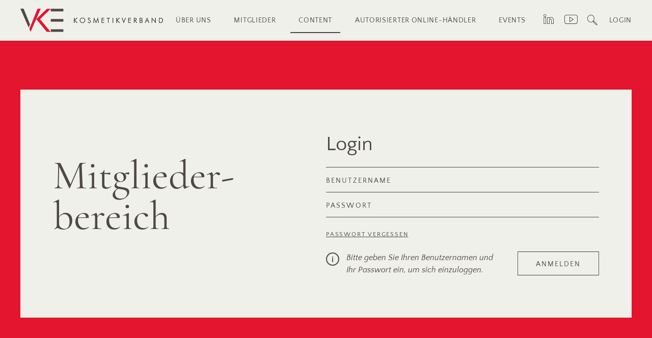

--- FILE ---
content_type: text/html; charset=UTF-8
request_url: https://kosmetikverband.de/beauty-news/
body_size: 52189
content:
<!doctype html>
<html lang="de">
<head>
	<meta charset="UTF-8">
	<meta name="viewport" content="width=device-width, initial-scale=1">
	<link rel="profile" href="http://gmpg.org/xfn/11">

	<meta name='robots' content='index, follow, max-image-preview:large, max-snippet:-1, max-video-preview:-1' />

	<!-- This site is optimized with the Yoast SEO plugin v26.7 - https://yoast.com/wordpress/plugins/seo/ -->
	<title>Beauty News &#8211; VKE-Kosmetikverband – Verband der Prestige-Kosmetik</title>
	<link rel="canonical" href="https://kosmetikverband.de/beauty-news/" />
	<meta property="og:locale" content="de_DE" />
	<meta property="og:type" content="article" />
	<meta property="og:title" content="Beauty News &#8211; VKE-Kosmetikverband – Verband der Prestige-Kosmetik" />
	<meta property="og:url" content="https://kosmetikverband.de/beauty-news/" />
	<meta property="og:site_name" content="VKE-Kosmetikverband – Verband der Prestige-Kosmetik" />
	<meta property="article:modified_time" content="2026-01-19T11:23:09+00:00" />
	<meta name="twitter:card" content="summary_large_image" />
	<meta name="twitter:label1" content="Geschätzte Lesezeit" />
	<meta name="twitter:data1" content="7 Minuten" />
	<script type="application/ld+json" class="yoast-schema-graph">{"@context":"https://schema.org","@graph":[{"@type":"WebPage","@id":"https://kosmetikverband.de/beauty-news/","url":"https://kosmetikverband.de/beauty-news/","name":"Beauty News &#8211; VKE-Kosmetikverband – Verband der Prestige-Kosmetik","isPartOf":{"@id":"https://kosmetikverband.de/#website"},"datePublished":"2024-02-08T16:29:04+00:00","dateModified":"2026-01-19T11:23:09+00:00","breadcrumb":{"@id":"https://kosmetikverband.de/beauty-news/#breadcrumb"},"inLanguage":"de","potentialAction":[{"@type":"ReadAction","target":["https://kosmetikverband.de/beauty-news/"]}]},{"@type":"BreadcrumbList","@id":"https://kosmetikverband.de/beauty-news/#breadcrumb","itemListElement":[{"@type":"ListItem","position":1,"name":"Startseite","item":"https://kosmetikverband.de/"},{"@type":"ListItem","position":2,"name":"Beauty News"}]},{"@type":"WebSite","@id":"https://kosmetikverband.de/#website","url":"https://kosmetikverband.de/","name":"VKE Kosmetikverband","description":"Interessenvertretung der Hersteller und Distributeure im Prestige-Kosmetikmarkt in Deutschland","publisher":{"@id":"https://kosmetikverband.de/#organization"},"potentialAction":[{"@type":"SearchAction","target":{"@type":"EntryPoint","urlTemplate":"https://kosmetikverband.de/?s={search_term_string}"},"query-input":{"@type":"PropertyValueSpecification","valueRequired":true,"valueName":"search_term_string"}}],"inLanguage":"de"},{"@type":"Organization","@id":"https://kosmetikverband.de/#organization","name":"VKE - Verband der Vertriebsfirmen Kosmetischer Erzeugnisse e. V.","alternateName":"VKE-Kosmetikverband","url":"https://kosmetikverband.de/","logo":{"@type":"ImageObject","inLanguage":"de","@id":"https://kosmetikverband.de/#/schema/logo/image/","url":"https://kosmetikverband.de/wp-content/uploads/2023/06/cropped-Favicon_VKE.png","contentUrl":"https://kosmetikverband.de/wp-content/uploads/2023/06/cropped-Favicon_VKE.png","width":512,"height":512,"caption":"VKE - Verband der Vertriebsfirmen Kosmetischer Erzeugnisse e. V."},"image":{"@id":"https://kosmetikverband.de/#/schema/logo/image/"},"sameAs":["https://www.linkedin.com/company/vkekosmetikverband/","https://www.youtube.com/channel/UCdmfAHU9QdK8JXb3MriVvOQ","https://whatsapp.com/channel/0029VakGOLA9RZAbLhLggP1K"]}]}</script>
	<!-- / Yoast SEO plugin. -->


<link rel="alternate" type="application/rss+xml" title="VKE-Kosmetikverband – Verband der Prestige-Kosmetik &raquo; Feed" href="https://kosmetikverband.de/feed/" />
<link rel="alternate" type="application/rss+xml" title="VKE-Kosmetikverband – Verband der Prestige-Kosmetik &raquo; Kommentar-Feed" href="https://kosmetikverband.de/comments/feed/" />
<link rel="alternate" title="oEmbed (JSON)" type="application/json+oembed" href="https://kosmetikverband.de/wp-json/oembed/1.0/embed?url=https%3A%2F%2Fkosmetikverband.de%2Fbeauty-news%2F" />
<link rel="alternate" title="oEmbed (XML)" type="text/xml+oembed" href="https://kosmetikverband.de/wp-json/oembed/1.0/embed?url=https%3A%2F%2Fkosmetikverband.de%2Fbeauty-news%2F&#038;format=xml" />
<style id='wp-img-auto-sizes-contain-inline-css' type='text/css'>
img:is([sizes=auto i],[sizes^="auto," i]){contain-intrinsic-size:3000px 1500px}
/*# sourceURL=wp-img-auto-sizes-contain-inline-css */
</style>
<style id='classic-theme-styles-inline-css' type='text/css'>
/*! This file is auto-generated */
.wp-block-button__link{color:#fff;background-color:#32373c;border-radius:9999px;box-shadow:none;text-decoration:none;padding:calc(.667em + 2px) calc(1.333em + 2px);font-size:1.125em}.wp-block-file__button{background:#32373c;color:#fff;text-decoration:none}
/*# sourceURL=/wp-includes/css/classic-themes.min.css */
</style>
<link rel='stylesheet' id='style-css' href='https://kosmetikverband.de/wp-content/themes/_vke/assets/css/styles.css?v=1.11&#038;ver=6.9' type='text/css' media='all' />
<link rel='stylesheet' id='borlabs-cookie-custom-css' href='https://kosmetikverband.de/wp-content/cache/borlabs-cookie/1/borlabs-cookie-1-de.css?ver=3.3.22-41' type='text/css' media='all' />
<link rel='stylesheet' id='sib-front-css-css' href='https://kosmetikverband.de/wp-content/plugins/mailin/css/mailin-front.css?ver=6.9' type='text/css' media='all' />
<link rel='stylesheet' id='wp-block-paragraph-css' href='https://kosmetikverband.de/wp-includes/blocks/paragraph/style.min.css?ver=6.9' type='text/css' media='all' />
<script type="text/javascript" src="https://kosmetikverband.de/wp-includes/js/jquery/jquery.min.js?ver=3.7.1" id="jquery-core-js"></script>
<script data-no-optimize="1" data-no-minify="1" data-cfasync="false" type="text/javascript" src="https://kosmetikverband.de/wp-content/cache/borlabs-cookie/1/borlabs-cookie-config-de.json.js?ver=3.3.22-40" id="borlabs-cookie-config-js"></script>
<script data-no-optimize="1" data-no-minify="1" data-cfasync="false" type="text/javascript" src="https://kosmetikverband.de/wp-content/plugins/borlabs-cookie/assets/javascript/borlabs-cookie-prioritize.min.js?ver=3.3.22" id="borlabs-cookie-prioritize-js"></script>
<script type="text/javascript" id="sib-front-js-js-extra">
/* <![CDATA[ */
var sibErrMsg = {"invalidMail":"Please fill out valid email address","requiredField":"Please fill out required fields","invalidDateFormat":"Please fill out valid date format","invalidSMSFormat":"Please fill out valid phone number"};
var ajax_sib_front_object = {"ajax_url":"https://kosmetikverband.de/wp-admin/admin-ajax.php","ajax_nonce":"eeaee9fe0c","flag_url":"https://kosmetikverband.de/wp-content/plugins/mailin/img/flags/"};
//# sourceURL=sib-front-js-js-extra
/* ]]> */
</script>
<script type="text/javascript" src="https://kosmetikverband.de/wp-content/plugins/mailin/js/mailin-front.js?ver=1763409089" id="sib-front-js-js"></script>
<link rel="https://api.w.org/" href="https://kosmetikverband.de/wp-json/" /><link rel="alternate" title="JSON" type="application/json" href="https://kosmetikverband.de/wp-json/wp/v2/pages/5528" /><link rel="EditURI" type="application/rsd+xml" title="RSD" href="https://kosmetikverband.de/xmlrpc.php?rsd" />
<meta name="generator" content="WordPress 6.9" />
<link rel='shortlink' href='https://kosmetikverband.de/?p=5528' />
<link rel="llms-sitemap" href="https://kosmetikverband.de/llms.txt" />
<script data-borlabs-cookie-script-blocker-id='wonderpush' type="text/template" data-borlabs-cookie-script-blocker-src="https://cdn.by.wonderpush.com/sdk/1.1/wonderpush-loader.min.js"></script>
<script type="text/javascript">
  window.WonderPush = window.WonderPush || [];
  window.WonderPush.push(['init', {"customDomain":"https:\/\/kosmetikverband.de\/wp-content\/plugins\/mailin\/","serviceWorkerUrl":"wonderpush-worker-loader.min.js?webKey=19a6d04d30b40e2125beb2aceccf2b190a653e62bfc644b610368c5ffb03007d","frameUrl":"wonderpush.min.html","webKey":"19a6d04d30b40e2125beb2aceccf2b190a653e62bfc644b610368c5ffb03007d"}]);
</script><link rel="icon" href="https://kosmetikverband.de/wp-content/uploads/2023/06/cropped-Favicon_VKE-32x32.png" sizes="32x32" />
<link rel="icon" href="https://kosmetikverband.de/wp-content/uploads/2023/06/cropped-Favicon_VKE-192x192.png" sizes="192x192" />
<link rel="apple-touch-icon" href="https://kosmetikverband.de/wp-content/uploads/2023/06/cropped-Favicon_VKE-180x180.png" />
<meta name="msapplication-TileImage" content="https://kosmetikverband.de/wp-content/uploads/2023/06/cropped-Favicon_VKE-270x270.png" />
		<style type="text/css" id="wp-custom-css">
			.gform-theme--framework .gf_progressbar .percentbar_blue {background-color: #E3152F;}
.percentbar_blue {background-color: #E3152F !important;}
}


tr:not([bgcolor="#EAF2FA"]) td {
	background:#F0F0EA !important;
}

tr[bgcolor="#EAF2FA"] {
	background:#E3152F !important;
	color:#FFF;
}
tr[bgcolor="#EAF2FA"] td { 
	padding-left:1rem;
}
/* tr[bgcolor="#FFFFFF"] {
	background:#F0F0EA !important;
} */
table[bgcolor="#EAEAEA"] {
	background:#F0F0EA !important;
}		</style>
			<link rel="preload" href="/wp-content/themes/_vke/assets/fonts/quattrocento-sans-v18-latin-700.woff2" as="font" type="font/woff2" crossorigin>
	<link rel="preload" href="/wp-content/themes/_vke/assets/fonts/quattrocento-sans-v18-latin-regular.woff2" as="font" type="font/woff2" crossorigin>
	<link rel="preload" href="/wp-content/themes/_vke/assets/icomoon/fonts/icomoon.ttf?2pha8" as="font" type="font/truetyp" crossorigin>
<style id='global-styles-inline-css' type='text/css'>
:root{--wp--preset--aspect-ratio--square: 1;--wp--preset--aspect-ratio--4-3: 4/3;--wp--preset--aspect-ratio--3-4: 3/4;--wp--preset--aspect-ratio--3-2: 3/2;--wp--preset--aspect-ratio--2-3: 2/3;--wp--preset--aspect-ratio--16-9: 16/9;--wp--preset--aspect-ratio--9-16: 9/16;--wp--preset--color--black: #000000;--wp--preset--color--cyan-bluish-gray: #abb8c3;--wp--preset--color--white: #ffffff;--wp--preset--color--pale-pink: #f78da7;--wp--preset--color--vivid-red: #cf2e2e;--wp--preset--color--luminous-vivid-orange: #ff6900;--wp--preset--color--luminous-vivid-amber: #fcb900;--wp--preset--color--light-green-cyan: #7bdcb5;--wp--preset--color--vivid-green-cyan: #00d084;--wp--preset--color--pale-cyan-blue: #8ed1fc;--wp--preset--color--vivid-cyan-blue: #0693e3;--wp--preset--color--vivid-purple: #9b51e0;--wp--preset--gradient--vivid-cyan-blue-to-vivid-purple: linear-gradient(135deg,rgb(6,147,227) 0%,rgb(155,81,224) 100%);--wp--preset--gradient--light-green-cyan-to-vivid-green-cyan: linear-gradient(135deg,rgb(122,220,180) 0%,rgb(0,208,130) 100%);--wp--preset--gradient--luminous-vivid-amber-to-luminous-vivid-orange: linear-gradient(135deg,rgb(252,185,0) 0%,rgb(255,105,0) 100%);--wp--preset--gradient--luminous-vivid-orange-to-vivid-red: linear-gradient(135deg,rgb(255,105,0) 0%,rgb(207,46,46) 100%);--wp--preset--gradient--very-light-gray-to-cyan-bluish-gray: linear-gradient(135deg,rgb(238,238,238) 0%,rgb(169,184,195) 100%);--wp--preset--gradient--cool-to-warm-spectrum: linear-gradient(135deg,rgb(74,234,220) 0%,rgb(151,120,209) 20%,rgb(207,42,186) 40%,rgb(238,44,130) 60%,rgb(251,105,98) 80%,rgb(254,248,76) 100%);--wp--preset--gradient--blush-light-purple: linear-gradient(135deg,rgb(255,206,236) 0%,rgb(152,150,240) 100%);--wp--preset--gradient--blush-bordeaux: linear-gradient(135deg,rgb(254,205,165) 0%,rgb(254,45,45) 50%,rgb(107,0,62) 100%);--wp--preset--gradient--luminous-dusk: linear-gradient(135deg,rgb(255,203,112) 0%,rgb(199,81,192) 50%,rgb(65,88,208) 100%);--wp--preset--gradient--pale-ocean: linear-gradient(135deg,rgb(255,245,203) 0%,rgb(182,227,212) 50%,rgb(51,167,181) 100%);--wp--preset--gradient--electric-grass: linear-gradient(135deg,rgb(202,248,128) 0%,rgb(113,206,126) 100%);--wp--preset--gradient--midnight: linear-gradient(135deg,rgb(2,3,129) 0%,rgb(40,116,252) 100%);--wp--preset--font-size--small: 13px;--wp--preset--font-size--medium: 20px;--wp--preset--font-size--large: 36px;--wp--preset--font-size--x-large: 42px;--wp--preset--spacing--20: 0.44rem;--wp--preset--spacing--30: 0.67rem;--wp--preset--spacing--40: 1rem;--wp--preset--spacing--50: 1.5rem;--wp--preset--spacing--60: 2.25rem;--wp--preset--spacing--70: 3.38rem;--wp--preset--spacing--80: 5.06rem;--wp--preset--shadow--natural: 6px 6px 9px rgba(0, 0, 0, 0.2);--wp--preset--shadow--deep: 12px 12px 50px rgba(0, 0, 0, 0.4);--wp--preset--shadow--sharp: 6px 6px 0px rgba(0, 0, 0, 0.2);--wp--preset--shadow--outlined: 6px 6px 0px -3px rgb(255, 255, 255), 6px 6px rgb(0, 0, 0);--wp--preset--shadow--crisp: 6px 6px 0px rgb(0, 0, 0);}:where(.is-layout-flex){gap: 0.5em;}:where(.is-layout-grid){gap: 0.5em;}body .is-layout-flex{display: flex;}.is-layout-flex{flex-wrap: wrap;align-items: center;}.is-layout-flex > :is(*, div){margin: 0;}body .is-layout-grid{display: grid;}.is-layout-grid > :is(*, div){margin: 0;}:where(.wp-block-columns.is-layout-flex){gap: 2em;}:where(.wp-block-columns.is-layout-grid){gap: 2em;}:where(.wp-block-post-template.is-layout-flex){gap: 1.25em;}:where(.wp-block-post-template.is-layout-grid){gap: 1.25em;}.has-black-color{color: var(--wp--preset--color--black) !important;}.has-cyan-bluish-gray-color{color: var(--wp--preset--color--cyan-bluish-gray) !important;}.has-white-color{color: var(--wp--preset--color--white) !important;}.has-pale-pink-color{color: var(--wp--preset--color--pale-pink) !important;}.has-vivid-red-color{color: var(--wp--preset--color--vivid-red) !important;}.has-luminous-vivid-orange-color{color: var(--wp--preset--color--luminous-vivid-orange) !important;}.has-luminous-vivid-amber-color{color: var(--wp--preset--color--luminous-vivid-amber) !important;}.has-light-green-cyan-color{color: var(--wp--preset--color--light-green-cyan) !important;}.has-vivid-green-cyan-color{color: var(--wp--preset--color--vivid-green-cyan) !important;}.has-pale-cyan-blue-color{color: var(--wp--preset--color--pale-cyan-blue) !important;}.has-vivid-cyan-blue-color{color: var(--wp--preset--color--vivid-cyan-blue) !important;}.has-vivid-purple-color{color: var(--wp--preset--color--vivid-purple) !important;}.has-black-background-color{background-color: var(--wp--preset--color--black) !important;}.has-cyan-bluish-gray-background-color{background-color: var(--wp--preset--color--cyan-bluish-gray) !important;}.has-white-background-color{background-color: var(--wp--preset--color--white) !important;}.has-pale-pink-background-color{background-color: var(--wp--preset--color--pale-pink) !important;}.has-vivid-red-background-color{background-color: var(--wp--preset--color--vivid-red) !important;}.has-luminous-vivid-orange-background-color{background-color: var(--wp--preset--color--luminous-vivid-orange) !important;}.has-luminous-vivid-amber-background-color{background-color: var(--wp--preset--color--luminous-vivid-amber) !important;}.has-light-green-cyan-background-color{background-color: var(--wp--preset--color--light-green-cyan) !important;}.has-vivid-green-cyan-background-color{background-color: var(--wp--preset--color--vivid-green-cyan) !important;}.has-pale-cyan-blue-background-color{background-color: var(--wp--preset--color--pale-cyan-blue) !important;}.has-vivid-cyan-blue-background-color{background-color: var(--wp--preset--color--vivid-cyan-blue) !important;}.has-vivid-purple-background-color{background-color: var(--wp--preset--color--vivid-purple) !important;}.has-black-border-color{border-color: var(--wp--preset--color--black) !important;}.has-cyan-bluish-gray-border-color{border-color: var(--wp--preset--color--cyan-bluish-gray) !important;}.has-white-border-color{border-color: var(--wp--preset--color--white) !important;}.has-pale-pink-border-color{border-color: var(--wp--preset--color--pale-pink) !important;}.has-vivid-red-border-color{border-color: var(--wp--preset--color--vivid-red) !important;}.has-luminous-vivid-orange-border-color{border-color: var(--wp--preset--color--luminous-vivid-orange) !important;}.has-luminous-vivid-amber-border-color{border-color: var(--wp--preset--color--luminous-vivid-amber) !important;}.has-light-green-cyan-border-color{border-color: var(--wp--preset--color--light-green-cyan) !important;}.has-vivid-green-cyan-border-color{border-color: var(--wp--preset--color--vivid-green-cyan) !important;}.has-pale-cyan-blue-border-color{border-color: var(--wp--preset--color--pale-cyan-blue) !important;}.has-vivid-cyan-blue-border-color{border-color: var(--wp--preset--color--vivid-cyan-blue) !important;}.has-vivid-purple-border-color{border-color: var(--wp--preset--color--vivid-purple) !important;}.has-vivid-cyan-blue-to-vivid-purple-gradient-background{background: var(--wp--preset--gradient--vivid-cyan-blue-to-vivid-purple) !important;}.has-light-green-cyan-to-vivid-green-cyan-gradient-background{background: var(--wp--preset--gradient--light-green-cyan-to-vivid-green-cyan) !important;}.has-luminous-vivid-amber-to-luminous-vivid-orange-gradient-background{background: var(--wp--preset--gradient--luminous-vivid-amber-to-luminous-vivid-orange) !important;}.has-luminous-vivid-orange-to-vivid-red-gradient-background{background: var(--wp--preset--gradient--luminous-vivid-orange-to-vivid-red) !important;}.has-very-light-gray-to-cyan-bluish-gray-gradient-background{background: var(--wp--preset--gradient--very-light-gray-to-cyan-bluish-gray) !important;}.has-cool-to-warm-spectrum-gradient-background{background: var(--wp--preset--gradient--cool-to-warm-spectrum) !important;}.has-blush-light-purple-gradient-background{background: var(--wp--preset--gradient--blush-light-purple) !important;}.has-blush-bordeaux-gradient-background{background: var(--wp--preset--gradient--blush-bordeaux) !important;}.has-luminous-dusk-gradient-background{background: var(--wp--preset--gradient--luminous-dusk) !important;}.has-pale-ocean-gradient-background{background: var(--wp--preset--gradient--pale-ocean) !important;}.has-electric-grass-gradient-background{background: var(--wp--preset--gradient--electric-grass) !important;}.has-midnight-gradient-background{background: var(--wp--preset--gradient--midnight) !important;}.has-small-font-size{font-size: var(--wp--preset--font-size--small) !important;}.has-medium-font-size{font-size: var(--wp--preset--font-size--medium) !important;}.has-large-font-size{font-size: var(--wp--preset--font-size--large) !important;}.has-x-large-font-size{font-size: var(--wp--preset--font-size--x-large) !important;}
/*# sourceURL=global-styles-inline-css */
</style>
</head>

<body class="wp-singular page-template page-template-page-login page-template-page-login-php page page-id-5528 wp-custom-logo wp-theme-_vke">
<div id="page" class="site not-loggedin">
	<a class="skip-link screen-reader-text sr-only" href="#content">Skip to content</a>

	<header id="masthead" class="site-header" role="banner">
		<div class="container relative flex flex--middle flex--between js-load">

            <div class="site-branding hidden--mobile">
                <a href="https://kosmetikverband.de/" rel="home">
                    <img src="https://kosmetikverband.de/wp-content/uploads/2023/04/logo-wide.svg"        alt="VKE-Kosmetikverband – Verband der Prestige-Kosmetik" />
                </a>
            </div><!-- .site-branding -->
      	
      		<div class="hidden--desktop one-third">
		        <button id="mToggle" type="button" class="site-header__toggle btn--toggle js-navigation-toggle" data-target="#mobile-nav" >
		            <span class="sr-only">Menu</span>
		            <span class="icon-bar"></span>
	                <span class="icon-bar"></span>
		            <span class="icon-bar"></span>
		        </button>
		    </div>

	        <div class="hidden--desktop mobile-branding one-third">
	        	<a href="https://kosmetikverband.de/" rel="home">
		        			                <img src="https://kosmetikverband.de/wp-content/uploads/2023/04/logo.svg" 
		                	alt="VKE-Kosmetikverband – Verband der Prestige-Kosmetik" class="hidden" />
		            		            		                <img src="https://kosmetikverband.de/wp-content/uploads/2023/04/vke.svg" 
		                	alt="VKE-Kosmetikverband – Verband der Prestige-Kosmetik" />
		            		        </a>
	        </div>

            <nav class="header-nav hidden--mobile">
	        	<div class="menu-main-nav-container"><ul id="menu-main-nav" class="menu"><li id="menu-item-42" class="menu-item menu-item-type-post_type menu-item-object-page menu-item-has-children menu-item-42"><a href="https://kosmetikverband.de/ueber-uns/">Über uns</a>
<ul class="sub-menu">
	<li id="menu-item-44" class="menu-item menu-item-type-post_type menu-item-object-page menu-item-44"><a href="https://kosmetikverband.de/ueber-uns/mission/">Mission</a></li>
	<li id="menu-item-48" class="menu-item menu-item-type-post_type menu-item-object-page menu-item-48"><a href="https://kosmetikverband.de/ueber-uns/vorstand/">Vorstand</a></li>
	<li id="menu-item-47" class="menu-item menu-item-type-post_type menu-item-object-page menu-item-47"><a href="https://kosmetikverband.de/ueber-uns/team/">Team</a></li>
	<li id="menu-item-45" class="menu-item menu-item-type-post_type menu-item-object-page menu-item-45"><a href="https://kosmetikverband.de/ueber-uns/nachhaltigkeit/">Nachhaltigkeit</a></li>
	<li id="menu-item-43" class="menu-item menu-item-type-post_type menu-item-object-page menu-item-43"><a href="https://kosmetikverband.de/ueber-uns/foerderkreis/">Förderkreis</a></li>
	<li id="menu-item-46" class="menu-item menu-item-type-post_type menu-item-object-page menu-item-46"><a href="https://kosmetikverband.de/ueber-uns/satzung/">Satzung</a></li>
</ul>
</li>
<li id="menu-item-39" class="menu-item menu-item-type-post_type menu-item-object-page menu-item-has-children menu-item-39"><a href="https://kosmetikverband.de/mitglieder/">Mitglieder</a>
<ul class="sub-menu">
	<li id="menu-item-1656" class="menu-item menu-item-type-post_type menu-item-object-page menu-item-1656"><a href="https://kosmetikverband.de/mitglieder/unternehmen/">Unternehmen</a></li>
	<li id="menu-item-1655" class="menu-item menu-item-type-post_type menu-item-object-page menu-item-1655"><a href="https://kosmetikverband.de/mitglieder/mitgliedschaft/">Mitgliedschaft</a></li>
	<li id="menu-item-1653" class="menu-item menu-item-type-post_type menu-item-object-page menu-item-1653"><a href="https://kosmetikverband.de/mitglieder/versammlung/">Versammlungen</a></li>
</ul>
</li>
<li id="menu-item-41" class="menu-item menu-item-type-post_type menu-item-object-page current-menu-ancestor current-menu-parent current_page_parent current_page_ancestor menu-item-has-children menu-item-41"><a href="https://kosmetikverband.de/content/">Content</a>
<ul class="sub-menu">
	<li id="menu-item-428" class="menu-item menu-item-type-post_type menu-item-object-page menu-item-428"><a href="https://kosmetikverband.de/content/magazin/">Magazin &amp; Aktuelles</a></li>
	<li id="menu-item-5530" class="menu-item menu-item-type-post_type menu-item-object-page current-menu-item page_item page-item-5528 current_page_item menu-item-5530"><a href="https://kosmetikverband.de/beauty-news/" aria-current="page">Beauty News</a></li>
	<li id="menu-item-9651" class="menu-item menu-item-type-post_type menu-item-object-page menu-item-9651"><a href="https://kosmetikverband.de/rundschreiben-2026/">Rundschreiben 2026</a></li>
	<li id="menu-item-3979" class="menu-item menu-item-type-post_type menu-item-object-page menu-item-3979"><a href="https://kosmetikverband.de/content/eu-law-mapping/">EU Law Mapping</a></li>
	<li id="menu-item-7206" class="menu-item menu-item-type-post_type menu-item-object-page menu-item-7206"><a href="https://kosmetikverband.de/content/vke-legal-talk/">VKE Legal Talk</a></li>
	<li id="menu-item-552" class="menu-item menu-item-type-post_type menu-item-object-page menu-item-552"><a href="https://kosmetikverband.de/content/mediathek/">Mediathek</a></li>
	<li id="menu-item-1684" class="menu-item menu-item-type-post_type menu-item-object-page menu-item-1684"><a href="https://kosmetikverband.de/archiv-beauty-report/">Archiv Beauty-Report</a></li>
	<li id="menu-item-7221" class="menu-item menu-item-type-post_type menu-item-object-page menu-item-7221"><a href="https://kosmetikverband.de/content/presse/">Presse</a></li>
</ul>
</li>
<li id="menu-item-7220" class="menu-item menu-item-type-post_type menu-item-object-page menu-item-7220"><a href="https://kosmetikverband.de/autorisierter-online-haendler/">Autorisierter Online-Händler</a></li>
<li id="menu-item-36" class="menu-item menu-item-type-post_type menu-item-object-page menu-item-36"><a href="https://kosmetikverband.de/events/">Events</a></li>
</ul></div>            </nav>


            <nav class="social-nav hidden--mobile">
            	<ul class="flex flex--middle">
        			    					<li>
    						<a href="https://linkedin.com" target="_blank">
    							<i class="icon-linkedin"></i>
    						</a>
    					</li>
    				    				    				    					<li>
    						<a href="https://youtube.com" target="_blank">
    							<i class="icon-youtube"></i>
    						</a>
    					</li>
    				    				            	</ul>
            </nav>

            <div class="flex flex--middle">
            	<div>
            		<a href="#" class="open-search js-open-search"><i class="icon-search"></i></a>
            	</div>
            				            	<div>
			            		<a href="/user-login" class="login">
			            			<span>Login</span>
			            			<i class="icon-lock hidden"></i>
			            		</a>
			            	</div>

			            	                        </div>
        </div>
	</header><!-- #masthead -->



	<nav id="mobile-nav" class="site-nav nav-mobile element-hidden" role="navigation">
	    <div class="nav-mobile__inner">
	    	<div class="container">
		    		            	<div class="margin-bottom">
	            		<h5>Für Mitglieder</h5>
	            		<a href="/user-login" class="btn one-whole">
	            			<span>Login</span>
	            		</a>
	            	</div>
	            
		        <nav class="nav">
		        	<div class="menu-main-nav-container"><ul id="menu-main-nav-1" class="menu"><li class="menu-item menu-item-type-post_type menu-item-object-page menu-item-has-children menu-item-42"><a href="https://kosmetikverband.de/ueber-uns/">Über uns</a>
<ul class="sub-menu">
	<li class="menu-item menu-item-type-post_type menu-item-object-page menu-item-44"><a href="https://kosmetikverband.de/ueber-uns/mission/">Mission</a></li>
	<li class="menu-item menu-item-type-post_type menu-item-object-page menu-item-48"><a href="https://kosmetikverband.de/ueber-uns/vorstand/">Vorstand</a></li>
	<li class="menu-item menu-item-type-post_type menu-item-object-page menu-item-47"><a href="https://kosmetikverband.de/ueber-uns/team/">Team</a></li>
	<li class="menu-item menu-item-type-post_type menu-item-object-page menu-item-45"><a href="https://kosmetikverband.de/ueber-uns/nachhaltigkeit/">Nachhaltigkeit</a></li>
	<li class="menu-item menu-item-type-post_type menu-item-object-page menu-item-43"><a href="https://kosmetikverband.de/ueber-uns/foerderkreis/">Förderkreis</a></li>
	<li class="menu-item menu-item-type-post_type menu-item-object-page menu-item-46"><a href="https://kosmetikverband.de/ueber-uns/satzung/">Satzung</a></li>
</ul>
</li>
<li class="menu-item menu-item-type-post_type menu-item-object-page menu-item-has-children menu-item-39"><a href="https://kosmetikverband.de/mitglieder/">Mitglieder</a>
<ul class="sub-menu">
	<li class="menu-item menu-item-type-post_type menu-item-object-page menu-item-1656"><a href="https://kosmetikverband.de/mitglieder/unternehmen/">Unternehmen</a></li>
	<li class="menu-item menu-item-type-post_type menu-item-object-page menu-item-1655"><a href="https://kosmetikverband.de/mitglieder/mitgliedschaft/">Mitgliedschaft</a></li>
	<li class="menu-item menu-item-type-post_type menu-item-object-page menu-item-1653"><a href="https://kosmetikverband.de/mitglieder/versammlung/">Versammlungen</a></li>
</ul>
</li>
<li class="menu-item menu-item-type-post_type menu-item-object-page current-menu-ancestor current-menu-parent current_page_parent current_page_ancestor menu-item-has-children menu-item-41"><a href="https://kosmetikverband.de/content/">Content</a>
<ul class="sub-menu">
	<li class="menu-item menu-item-type-post_type menu-item-object-page menu-item-428"><a href="https://kosmetikverband.de/content/magazin/">Magazin &amp; Aktuelles</a></li>
	<li class="menu-item menu-item-type-post_type menu-item-object-page current-menu-item page_item page-item-5528 current_page_item menu-item-5530"><a href="https://kosmetikverband.de/beauty-news/" aria-current="page">Beauty News</a></li>
	<li class="menu-item menu-item-type-post_type menu-item-object-page menu-item-9651"><a href="https://kosmetikverband.de/rundschreiben-2026/">Rundschreiben 2026</a></li>
	<li class="menu-item menu-item-type-post_type menu-item-object-page menu-item-3979"><a href="https://kosmetikverband.de/content/eu-law-mapping/">EU Law Mapping</a></li>
	<li class="menu-item menu-item-type-post_type menu-item-object-page menu-item-7206"><a href="https://kosmetikverband.de/content/vke-legal-talk/">VKE Legal Talk</a></li>
	<li class="menu-item menu-item-type-post_type menu-item-object-page menu-item-552"><a href="https://kosmetikverband.de/content/mediathek/">Mediathek</a></li>
	<li class="menu-item menu-item-type-post_type menu-item-object-page menu-item-1684"><a href="https://kosmetikverband.de/archiv-beauty-report/">Archiv Beauty-Report</a></li>
	<li class="menu-item menu-item-type-post_type menu-item-object-page menu-item-7221"><a href="https://kosmetikverband.de/content/presse/">Presse</a></li>
</ul>
</li>
<li class="menu-item menu-item-type-post_type menu-item-object-page menu-item-7220"><a href="https://kosmetikverband.de/autorisierter-online-haendler/">Autorisierter Online-Händler</a></li>
<li class="menu-item menu-item-type-post_type menu-item-object-page menu-item-36"><a href="https://kosmetikverband.de/events/">Events</a></li>
</ul></div>		        </nav>  

		        <nav class="extra-nav padding-top--small margin-bottom--small">
		        	<div class="menu-extra-nav-container"><ul id="menu-extra-nav" class="menu"><li id="menu-item-343" class="menu-item menu-item-type-custom menu-item-object-custom menu-item-343"><a href="/?s=">Suche</a></li>
<li id="menu-item-341" class="menu-item menu-item-type-post_type menu-item-object-page menu-item-341"><a href="https://kosmetikverband.de/kontakt/">Kontakt</a></li>
<li id="menu-item-339" class="menu-item menu-item-type-post_type menu-item-object-page menu-item-339"><a href="https://kosmetikverband.de/content/presse/">Presse</a></li>
<li id="menu-item-342" class="menu-item menu-item-type-post_type menu-item-object-page menu-item-privacy-policy menu-item-342"><a rel="privacy-policy" href="https://kosmetikverband.de/datenschutz/">Datenschutz</a></li>
<li id="menu-item-340" class="menu-item menu-item-type-post_type menu-item-object-page menu-item-340"><a href="https://kosmetikverband.de/impressum/">Impressum</a></li>
</ul></div>		        </nav> 


		        <nav class="social-nav">
	            	<ul class="flex flex--middle flex--center">
	        				    					<li>
	    						<a href="https://linkedin.com" target="_blank">
	    							<i class="icon-linkedin"></i>
	    						</a>
	    					</li>
	    					    					    					    					<li>
	    						<a href="https://youtube.com" target="_blank">
	    							<i class="icon-youtube"></i>
	    						</a>
	    					</li>
	    					    					            	</ul>
	            </nav>
	        </div>
	    </div>
	</nav>

<div id="content" class="content-area">
	<main id="main" class="site-main">

		                <div class="container flex flex--middle vh100 spacing">

                    <div class="bg--lighter spacing one-whole flex flex--middle">

                        <div class="one-whole js-load">

                            <div class="container container--small">

                                <div class="flex flex--middle flex--wrap">

                                    <div class="one-half md-one-whole">
                                        <h1 class="cormo">Mitglieder-<br />
bereich</h1>
                                    </div>

                                    <div class="one-half md-one-whole">

                                        <h3>Login</h3>

                                        <form action="https://kosmetikverband.de/beauty-news/" method="post" class="sign-in">
                                            <div class="form-row flex flex--middle flex--wrap">
                                                <label for="user-name">Benutzername</label>
                                                <input type="text" name="user-name" id="user-name" value="" />
                                            </div>
                                            <div class="form-row flex flex--middle flex--wrap">
                                                <label for="password">Passwort</label>
                                                <input type="password" name="password" id="password"  />
                                            </div>
                                            <div class="padding-top--small">
                                                
                                                    <a href="/wp-login.php?action=lostpassword" class="link-underline">
                                                        Passwort vergessen                                                    </a>

                                                                                            </div>
                                            <div class="flex flexgrid--narrow flex--wrap padding-top--small">
                                                <div class="flex__item two-thirds content-one-whole">

                                                    <p class="login-info">
                                                        <em>Bitte geben Sie Ihren Benutzernamen und Ihr Passwort ein, um sich einzuloggen.</em>
                                                    </p>

                                                </div>
                                                <div class="flex__item one-third content-one-whole text--right">
                                                    <button name="submit" class="btn">
                                                        <span>Anmelden</span>
                                                        <svg preserveAspectRatio="none" viewBox="0 0 180 50" height="50" width="180"><path d="M0 50 L0 0 L180 0 L180 50 Z" / stroke="#434343" stroke-width="2" fill="transparent"/></svg>
                                                        <svg preserveAspectRatio="none" viewBox="0 0 180 50" height="50" width="180"><path d="M0 50 L0 0 L180 0 L180 50 Z" / stroke="#E3152F" stroke-width="2" fill="transparent"/></svg> 
                                                    </button>
                                                    <input type="hidden" name="action" value="log-in" />
                                                </div>
                                            </div>   
                                        </form>

                                    </div>
                                </div>

                            </div>

                        </div>

                    </div>
                </div>

            

		
	</main><!-- #main -->
</div><!-- #primary -->


<div class="overlay--search" id="overlay-search">

	<div class="search-header">
		<div class="container container--full relative">

            <div class="search-branding">
            		                <img src="https://kosmetikverband.de/wp-content/uploads/2023/04/logo.svg" 
	                	alt="VKE-Kosmetikverband – Verband der Prestige-Kosmetik" />
	                        </div><!-- .site-branding -->
     	

     		<div class="float--right relative">
		        <a id="sToggle" class="close-search" data-target="#overlay-search">
		            <span>Suche schliessen </span><i class="icon-close"></i>
		        </a>
		    </div>

        </div>
	</div>

	<form method="GET" action="https://kosmetikverband.de/" class="form--search text--center">
		<label class="sr-only" for="search-box">Suche</label>
        <input name="s" type="text" value="" placeholder="Wonach suchen Sie?" id="search-box" autocomplete="off" class="one-whole">
       	<p class="text--center">Suche mit Enter bestätigen</p>
    </form>

</div>

<footer id="colophon" class="site-footer">
	<div class="site-info container">
		
		<div class="flex flexgrid--gutter flex--between">
			<div class="flex__item">
									<a href="https://kosmetikverband.de/" rel="home"><img src="https://kosmetikverband.de/wp-content/uploads/2023/04/vke.svg" loading="lazy"
						alt="" class="footer-branding"></a>
							</div>
			<div class="flex__item">
				<p>Der VKE-Kosmetikverband ist die Interessenvertretung für die Hersteller und Distributeure im Selektiven Kosmetikmarkt und bietet unterschiedliche Plattformen und Formate zum Austausch zwischen und mit den Stakeholder an.</p>
				<div class="hidden--md"><p class="normal">&copy; VKE-Kosmetikverband 2025</p></div>
			</div>
			<div class="flex__item">
				<nav class="footer-nav">
		        	<div class="menu-footer-nav-container"><ul id="menu-footer-nav" class="menu"><li id="menu-item-51" class="menu-item menu-item-type-post_type menu-item-object-page menu-item-51"><a href="https://kosmetikverband.de/kontakt/">Kontakt</a></li>
<li id="menu-item-52" class="menu-item menu-item-type-post_type menu-item-object-page menu-item-52"><a href="https://kosmetikverband.de/content/presse/">Presse</a></li>
<li id="menu-item-49" class="menu-item menu-item-type-post_type menu-item-object-page menu-item-privacy-policy menu-item-49"><a rel="privacy-policy" href="https://kosmetikverband.de/datenschutz/">Datenschutz</a></li>
<li id="menu-item-50" class="menu-item menu-item-type-post_type menu-item-object-page menu-item-50"><a href="https://kosmetikverband.de/impressum/">Impressum</a></li>
</ul></div>	            </nav>
			</div>
			<div class="flex__item flex ds">
															<a href="https://www.duftstars.de" target="_blank">
											<img src="https://kosmetikverband.de/wp-content/uploads/2023/04/footer.jpg" loading="lazy"
							alt="" class="duftstars">
											</a>
									
				<div class="xs-one-whole">
					<p>Duftstars ist Ort des Austauschs für Alle: Von Parfum-Interessierten bis hin zu Branchen-Mitgliedern. Duftstars fördert Kooperationen mit anderen Branchen, die sich mit parfum-bezogenen Themen auseinandersetzen.</p>

											<a href="https://www.duftstars.de" target="_blank" class="btn btn--small">
							duftstars.de							<svg preserveAspectRatio="none" viewBox="0 0 180 50" height="50" width="180"><path d="M0 50 L0 0 L180 0 L180 50 Z" stroke="#434343" stroke-width="2" fill="transparent"/></svg>
							<svg preserveAspectRatio="none" viewBox="0 0 180 50" height="50" width="180"><path d="M0 50 L0 0 L180 0 L180 50 Z" stroke="#E3152F" stroke-width="2" fill="transparent"/></svg> 
						</a>
									</div>
			</div>
		</div>
		<div class="show--md padding-top hidden"><p class="normal">&copy; VKE-Kosmetikverband 2025</p></div>
	</div><!-- .site-info -->
</footer><!-- #colophon -->
</div><!-- #page -->

<script type="speculationrules">
{"prefetch":[{"source":"document","where":{"and":[{"href_matches":"/*"},{"not":{"href_matches":["/wp-*.php","/wp-admin/*","/wp-content/uploads/*","/wp-content/*","/wp-content/plugins/*","/wp-content/themes/_vke/*","/*\\?(.+)"]}},{"not":{"selector_matches":"a[rel~=\"nofollow\"]"}},{"not":{"selector_matches":".no-prefetch, .no-prefetch a"}}]},"eagerness":"conservative"}]}
</script>
<script type="importmap" id="wp-importmap">
{"imports":{"borlabs-cookie-core":"https://kosmetikverband.de/wp-content/plugins/borlabs-cookie/assets/javascript/borlabs-cookie.min.js?ver=3.3.22"}}
</script>
<script type="module" src="https://kosmetikverband.de/wp-content/plugins/borlabs-cookie/assets/javascript/borlabs-cookie.min.js?ver=3.3.22" id="borlabs-cookie-core-js-module" data-cfasync="false" data-no-minify="1" data-no-optimize="1"></script>
<script type="module" src="https://kosmetikverband.de/wp-content/plugins/borlabs-cookie/assets/javascript/borlabs-cookie-legacy-backward-compatibility.min.js?ver=3.3.22" id="borlabs-cookie-legacy-backward-compatibility-js-module"></script>
<!--googleoff: all--><div data-nosnippet data-borlabs-cookie-consent-required='true' id='BorlabsCookieBox'></div><div id='BorlabsCookieWidget' class='brlbs-cmpnt-container'></div><!--googleon: all--><script type="text/javascript" src="https://kosmetikverband.de/wp-content/themes/_vke/assets/js/scripts.js?v=1.11&amp;ver=6.9" id="script-js"></script>
<template id="brlbs-cmpnt-cb-template-brevo-recaptcha">
 <div class="brlbs-cmpnt-container brlbs-cmpnt-content-blocker brlbs-cmpnt-with-individual-styles" data-borlabs-cookie-content-blocker-id="brevo-recaptcha" data-borlabs-cookie-content=""><div class="brlbs-cmpnt-cb-preset-b brlbs-cmpnt-cb-brevo-recaptcha"> <div class="brlbs-cmpnt-cb-thumbnail" style="background-image: url('https://kosmetikverband.de/wp-content/uploads/borlabs-cookie/1/29591_640-x-360_Google-reCAPTCHA-main.png')"></div> <div class="brlbs-cmpnt-cb-main"> <div class="brlbs-cmpnt-cb-content"> <p class="brlbs-cmpnt-cb-description">Sie müssen den Inhalt von <strong>reCAPTCHA</strong> laden, um das Formular abzuschicken. Bitte beachten Sie, dass dabei Daten mit Drittanbietern ausgetauscht werden.</p> <a class="brlbs-cmpnt-cb-provider-toggle" href="#" data-borlabs-cookie-show-provider-information role="button">Mehr Informationen</a> </div> <div class="brlbs-cmpnt-cb-buttons"> <a class="brlbs-cmpnt-cb-btn" href="#" data-borlabs-cookie-unblock role="button">Inhalt entsperren</a> <a class="brlbs-cmpnt-cb-btn" href="#" data-borlabs-cookie-accept-service role="button" style="display: inherit">Erforderlichen Service akzeptieren und Inhalte entsperren</a> </div> </div> </div></div>
</template>
<script>
(function() {
    const template = document.querySelector("#brlbs-cmpnt-cb-template-brevo-recaptcha");
    const submitButtonsToInsertBlocker = document.querySelectorAll('form.sib_signup_form:has(.g-recaptcha#sib_captcha,#sib_captcha_invisible) .sib-default-btn[type="submit"]');
    for (const submitBtn of submitButtonsToInsertBlocker) {
        const cb = template.content.cloneNode(true).querySelector('.brlbs-cmpnt-container');
        submitBtn.parentNode.insertBefore(cb, submitBtn);
        submitBtn.disabled = true;
    }
})()
</script><template id="brlbs-cmpnt-cb-template-brevo-plugin-turnstile">
 <div class="brlbs-cmpnt-container brlbs-cmpnt-content-blocker brlbs-cmpnt-with-individual-styles" data-borlabs-cookie-content-blocker-id="brevo-plugin-turnstile" data-borlabs-cookie-content=""><div class="brlbs-cmpnt-cb-preset-b brlbs-cmpnt-cb-brevo-plugin-turnstile"> <div class="brlbs-cmpnt-cb-thumbnail" style="background-image: url('https://kosmetikverband.de/wp-content/uploads/borlabs-cookie/1/Cloudflare-Turnstile-main.png')"></div> <div class="brlbs-cmpnt-cb-main"> <div class="brlbs-cmpnt-cb-content"> <p class="brlbs-cmpnt-cb-description">Sie müssen den Inhalt von <strong>Turnstile</strong> laden, um das Formular abzuschicken. Bitte beachten Sie, dass dabei Daten mit Drittanbietern ausgetauscht werden.</p> <a class="brlbs-cmpnt-cb-provider-toggle" href="#" data-borlabs-cookie-show-provider-information role="button">Mehr Informationen</a> </div> <div class="brlbs-cmpnt-cb-buttons"> <a class="brlbs-cmpnt-cb-btn" href="#" data-borlabs-cookie-unblock role="button">Inhalt entsperren</a> <a class="brlbs-cmpnt-cb-btn" href="#" data-borlabs-cookie-accept-service role="button" style="display: inherit">Erforderlichen Service akzeptieren und Inhalte entsperren</a> </div> </div> </div></div>
</template>
<script>
(function() {
    const template = document.querySelector("#brlbs-cmpnt-cb-template-brevo-plugin-turnstile");
    const submitButtonsToInsertBlocker = document.querySelectorAll('form.sib_signup_form:has(.cf-turnstile) .sib-default-btn[type="submit"]');
    for (const submitBtn of submitButtonsToInsertBlocker) {
        const cb = template.content.cloneNode(true).querySelector('.brlbs-cmpnt-container');
        submitBtn.parentNode.insertBefore(cb, submitBtn);
        submitBtn.disabled = true;
    }
})()
</script><template id="brlbs-cmpnt-cb-template-facebook-content-blocker">
 <div class="brlbs-cmpnt-container brlbs-cmpnt-content-blocker brlbs-cmpnt-with-individual-styles" data-borlabs-cookie-content-blocker-id="facebook-content-blocker" data-borlabs-cookie-content=""><div class="brlbs-cmpnt-cb-preset-b brlbs-cmpnt-cb-facebook"> <div class="brlbs-cmpnt-cb-thumbnail" style="background-image: url('https://kosmetikverband.de/wp-content/uploads/borlabs-cookie/1/cb-facebook-main.png')"></div> <div class="brlbs-cmpnt-cb-main"> <div class="brlbs-cmpnt-cb-content"> <p class="brlbs-cmpnt-cb-description">Sie sehen gerade einen Platzhalterinhalt von <strong>Facebook</strong>. Um auf den eigentlichen Inhalt zuzugreifen, klicken Sie auf die Schaltfläche unten. Bitte beachten Sie, dass dabei Daten an Drittanbieter weitergegeben werden.</p> <a class="brlbs-cmpnt-cb-provider-toggle" href="#" data-borlabs-cookie-show-provider-information role="button">Mehr Informationen</a> </div> <div class="brlbs-cmpnt-cb-buttons"> <a class="brlbs-cmpnt-cb-btn" href="#" data-borlabs-cookie-unblock role="button">Inhalt entsperren</a> <a class="brlbs-cmpnt-cb-btn" href="#" data-borlabs-cookie-accept-service role="button" style="display: inherit">Erforderlichen Service akzeptieren und Inhalte entsperren</a> </div> </div> </div></div>
</template>
<script>
(function() {
        const template = document.querySelector("#brlbs-cmpnt-cb-template-facebook-content-blocker");
        const divsToInsertBlocker = document.querySelectorAll('div.fb-video[data-href*="//www.facebook.com/"], div.fb-post[data-href*="//www.facebook.com/"]');
        for (const div of divsToInsertBlocker) {
            const blocked = template.content.cloneNode(true).querySelector('.brlbs-cmpnt-container');
            blocked.dataset.borlabsCookieContent = btoa(unescape(encodeURIComponent(div.outerHTML)));
            div.replaceWith(blocked);
        }
})()
</script><template id="brlbs-cmpnt-cb-template-gravity-forms-recaptcha">
 <div class="brlbs-cmpnt-container brlbs-cmpnt-content-blocker brlbs-cmpnt-with-individual-styles" data-borlabs-cookie-content-blocker-id="gravity-forms-recaptcha" data-borlabs-cookie-content=""><div class="brlbs-cmpnt-cb-preset-b brlbs-cmpnt-cb-recaptcha-gravity-forms"> <div class="brlbs-cmpnt-cb-thumbnail" style="background-image: url('https://kosmetikverband.de/wp-content/uploads/borlabs-cookie/1/bct-google-recaptcha-main.png')"></div> <div class="brlbs-cmpnt-cb-main"> <div class="brlbs-cmpnt-cb-content"> <p class="brlbs-cmpnt-cb-description">Sie müssen den Inhalt von <strong>reCAPTCHA</strong> laden, um das Formular abzuschicken. Bitte beachten Sie, dass dabei Daten mit Drittanbietern ausgetauscht werden.</p> <a class="brlbs-cmpnt-cb-provider-toggle" href="#" data-borlabs-cookie-show-provider-information role="button">Mehr Informationen</a> </div> <div class="brlbs-cmpnt-cb-buttons"> <a class="brlbs-cmpnt-cb-btn" href="#" data-borlabs-cookie-unblock role="button">Inhalt entsperren</a> <a class="brlbs-cmpnt-cb-btn" href="#" data-borlabs-cookie-accept-service role="button" style="display: inherit">Erforderlichen Service akzeptieren und Inhalte entsperren</a> </div> </div> </div></div>
</template>
<script>
(function() {
    const template = document.querySelector("#brlbs-cmpnt-cb-template-gravity-forms-recaptcha");
    const divsToInsertBlocker = document.querySelectorAll('div.ginput_container.ginput_recaptcha');
    for (const div of divsToInsertBlocker) {
        const cb = template.content.cloneNode(true).querySelector('.brlbs-cmpnt-container');
        div.appendChild(cb);
    }
})()
</script><template id="brlbs-cmpnt-cb-template-instagram">
 <div class="brlbs-cmpnt-container brlbs-cmpnt-content-blocker brlbs-cmpnt-with-individual-styles" data-borlabs-cookie-content-blocker-id="instagram" data-borlabs-cookie-content=""><div class="brlbs-cmpnt-cb-preset-b brlbs-cmpnt-cb-instagram"> <div class="brlbs-cmpnt-cb-thumbnail" style="background-image: url('https://kosmetikverband.de/wp-content/uploads/borlabs-cookie/1/cb-instagram-main.png')"></div> <div class="brlbs-cmpnt-cb-main"> <div class="brlbs-cmpnt-cb-content"> <p class="brlbs-cmpnt-cb-description">Sie sehen gerade einen Platzhalterinhalt von <strong>Instagram</strong>. Um auf den eigentlichen Inhalt zuzugreifen, klicken Sie auf die Schaltfläche unten. Bitte beachten Sie, dass dabei Daten an Drittanbieter weitergegeben werden.</p> <a class="brlbs-cmpnt-cb-provider-toggle" href="#" data-borlabs-cookie-show-provider-information role="button">Mehr Informationen</a> </div> <div class="brlbs-cmpnt-cb-buttons"> <a class="brlbs-cmpnt-cb-btn" href="#" data-borlabs-cookie-unblock role="button">Inhalt entsperren</a> <a class="brlbs-cmpnt-cb-btn" href="#" data-borlabs-cookie-accept-service role="button" style="display: inherit">Erforderlichen Service akzeptieren und Inhalte entsperren</a> </div> </div> </div></div>
</template>
<script>
(function() {
    const template = document.querySelector("#brlbs-cmpnt-cb-template-instagram");
    const divsToInsertBlocker = document.querySelectorAll('blockquote.instagram-media[data-instgrm-permalink*="instagram.com/"],blockquote.instagram-media[data-instgrm-version]');
    for (const div of divsToInsertBlocker) {
        const blocked = template.content.cloneNode(true).querySelector('.brlbs-cmpnt-container');
        blocked.dataset.borlabsCookieContent = btoa(unescape(encodeURIComponent(div.outerHTML)));
        div.replaceWith(blocked);
    }
})()
</script><template id="brlbs-cmpnt-cb-template-x-alias-twitter-content-blocker">
 <div class="brlbs-cmpnt-container brlbs-cmpnt-content-blocker brlbs-cmpnt-with-individual-styles" data-borlabs-cookie-content-blocker-id="x-alias-twitter-content-blocker" data-borlabs-cookie-content=""><div class="brlbs-cmpnt-cb-preset-b brlbs-cmpnt-cb-x"> <div class="brlbs-cmpnt-cb-thumbnail" style="background-image: url('https://kosmetikverband.de/wp-content/uploads/borlabs-cookie/1/cb-twitter-main.png')"></div> <div class="brlbs-cmpnt-cb-main"> <div class="brlbs-cmpnt-cb-content"> <p class="brlbs-cmpnt-cb-description">Sie sehen gerade einen Platzhalterinhalt von <strong>X</strong>. Um auf den eigentlichen Inhalt zuzugreifen, klicken Sie auf die Schaltfläche unten. Bitte beachten Sie, dass dabei Daten an Drittanbieter weitergegeben werden.</p> <a class="brlbs-cmpnt-cb-provider-toggle" href="#" data-borlabs-cookie-show-provider-information role="button">Mehr Informationen</a> </div> <div class="brlbs-cmpnt-cb-buttons"> <a class="brlbs-cmpnt-cb-btn" href="#" data-borlabs-cookie-unblock role="button">Inhalt entsperren</a> <a class="brlbs-cmpnt-cb-btn" href="#" data-borlabs-cookie-accept-service role="button" style="display: inherit">Erforderlichen Service akzeptieren und Inhalte entsperren</a> </div> </div> </div></div>
</template>
<script>
(function() {
        const template = document.querySelector("#brlbs-cmpnt-cb-template-x-alias-twitter-content-blocker");
        const divsToInsertBlocker = document.querySelectorAll('blockquote.twitter-tweet,blockquote.twitter-video');
        for (const div of divsToInsertBlocker) {
            const blocked = template.content.cloneNode(true).querySelector('.brlbs-cmpnt-container');
            blocked.dataset.borlabsCookieContent = btoa(unescape(encodeURIComponent(div.outerHTML)));
            div.replaceWith(blocked);
        }
})()
</script>
</body>
</html>


--- FILE ---
content_type: text/css
request_url: https://kosmetikverband.de/wp-content/themes/_vke/assets/css/styles.css?v=1.11&ver=6.9
body_size: 84492
content:
/*! normalize.css v2.1.0 | MIT License | git.io/normalize */
/*-----------------------------------------------------------------------------------*/
/*      0.0 Reset
/*-----------------------------------------------------------------------------------*/
* {
  box-sizing: border-box;
}

/*
 * Correct `block` display not defined in IE 8/9.
 */
article,
aside,
details,
figcaption,
figure,
footer,
header,
hgroup,
main,
nav,
section,
summary {
  display: block;
}

/*
 * Correct `inline-block` display not defined in IE 8/9.
 */
audio,
canvas,
video {
  display: inline-block;
}

/*
 * Prevent modern browsers from displaying `audio` without controls.
 * Remove excess height in iOS 5 devices.
 */
audio:not([controls]) {
  display: none;
  height: 0;
}

/*
 * Address styling not present in IE 8/9.
 */
[hidden] {
  display: none;
}

/* ==========================================================================
   Base
   ========================================================================== */
/*
 * 1. Set default font family to sans-serif.
 * 2. Prevent iOS text size adjust after orientation change, without disabling
 *    user zoom.
 */
html {
  font-family: sans-serif;
  /* 1 */
  -webkit-text-size-adjust: 100%;
  /* 2 */
  -ms-text-size-adjust: 100%;
  /* 2 */
}

/*
 * Remove default margin.
 */
body {
  margin: 0;
}

/* ==========================================================================
   Links
   ========================================================================== */
/*
 * Address `outline` inconsistency between Chrome and other browsers.
 */
a:focus {
  outline: thin dotted;
}

/*
 * Improve readability when focused and also mouse hovered in all browsers.
 */
a:active,
a:hover {
  outline: 0;
}

/* ==========================================================================
   Typography
   ========================================================================== */
/*
 * Address variable `h1` font-size and margin within `section` and `article`
 * contexts in Firefox 4+, Safari 5, and Chrome.
 */
h1 {
  font-size: 2em;
  margin: 0.67em 0;
}

/*
 * Address styling not present in IE 8/9, Safari 5, and Chrome.
 */
abbr[title] {
  border-bottom: 1px dotted;
}

/*
 * Address style set to `bolder` in Firefox 4+, Safari 5, and Chrome.
 */
b,
strong {
  font-weight: bold;
}

/*
 * Address styling not present in Safari 5 and Chrome.
 */
dfn {
  font-style: italic;
}

/*
 * Address differences between Firefox and other browsers.
 */
hr {
  -moz-box-sizing: content-box;
  box-sizing: content-box;
  height: 0;
}

/*
 * Address styling not present in IE 8/9.
 */
mark {
  background: #ff0;
  color: #000;
}

/*
 * Correct font family set oddly in Safari 5 and Chrome.
 */
code,
kbd,
pre,
samp {
  font-family: monospace, serif;
  font-size: 1em;
}

/*
 * Improve readability of pre-formatted text in all browsers.
 */
pre {
  white-space: pre-wrap;
}

/*
 * Set consistent quote types.
 */
q {
  quotes: "\201C" "\201D" "\2018" "\2019";
}

/*
 * Address inconsistent and variable font size in all browsers.
 */
small {
  font-size: 80%;
}

/*
 * Prevent `sub` and `sup` affecting `line-height` in all browsers.
 */
sub,
sup {
  font-size: 75%;
  line-height: 0;
  position: relative;
  vertical-align: baseline;
}

sup {
  top: -0.5em;
}

sub {
  bottom: -0.25em;
}

/* ==========================================================================
   Embedded content
   ========================================================================== */
/*
 * Remove border when inside `a` element in IE 8/9.
 */
img {
  border: 0;
}

/*
 * Correct overflow displayed oddly in IE 9.
 */
svg:not(:root) {
  overflow: hidden;
}

/* ==========================================================================
   Figures
   ========================================================================== */
/*
 * Address margin not present in IE 8/9 and Safari 5.
 */
figure {
  margin: 0;
}

/* ==========================================================================
   Forms
   ========================================================================== */
/*
 * Define consistent border, margin, and padding.
 */
fieldset {
  border: 1px solid #c0c0c0;
  margin: 0 2px;
  padding: 0.35em 0.625em 0.75em;
}

/*
 * 1. Correct `color` not being inherited in IE 8/9.
 * 2. Remove padding so people aren't caught out if they zero out fieldsets.
 */
legend {
  border: 0;
  /* 1 */
  padding: 0;
  /* 2 */
}

/*
 * 1. Correct font family not being inherited in all browsers.
 * 2. Correct font size not being inherited in all browsers.
 * 3. Address margins set differently in Firefox 4+, Safari 5, and Chrome.
 */
button,
input,
select,
textarea {
  font-family: inherit;
  /* 1 */
  font-size: 100%;
  /* 2 */
  margin: 0;
  /* 3 */
}

/*
 * Address Firefox 4+ setting `line-height` on `input` using `!important` in
 * the UA stylesheet.
 */
button,
input {
  line-height: normal;
}

/*
 * Address inconsistent `text-transform` inheritance for `button` and `select`.
 * All other form control elements do not inherit `text-transform` values.
 * Correct `button` style inheritance in Chrome, Safari 5+, and IE 8+.
 * Correct `select` style inheritance in Firefox 4+ and Opera.
 */
button,
select {
  text-transform: none;
}

/*
 * 1. Avoid the WebKit bug in Android 4.0.* where (2) destroys native `audio`
 *    and `video` controls.
 * 2. Correct inability to style clickable `input` types in iOS.
 * 3. Improve usability and consistency of cursor style between image-type
 *    `input` and others.
 */
button,
html input[type="button"],
input[type="reset"],
input[type="submit"] {
  -webkit-appearance: button;
  /* 2 */
  cursor: pointer;
  /* 3 */
}

/*
 * Re-set default cursor for disabled elements.
 */
button[disabled],
html input[disabled] {
  cursor: default;
}

/*
 * 1. Address box sizing set to `content-box` in IE 8/9.
 * 2. Remove excess padding in IE 8/9.
 */
input[type="checkbox"],
input[type="radio"] {
  box-sizing: border-box;
  /* 1 */
  padding: 0;
  /* 2 */
}

/*
 * 1. Address `appearance` set to `searchfield` in Safari 5 and Chrome.
 * 2. Address `box-sizing` set to `border-box` in Safari 5 and Chrome
 *    (include `-moz` to future-proof).
 */
input[type="search"] {
  -webkit-appearance: textfield;
  /* 1 */
  -moz-box-sizing: content-box;
  -webkit-box-sizing: content-box;
  /* 2 */
  box-sizing: content-box;
}

/*
 * Remove inner padding and search cancel button in Safari 5 and Chrome
 * on OS X.
 */
input[type="search"]::-webkit-search-cancel-button,
input[type="search"]::-webkit-search-decoration {
  -webkit-appearance: none;
}

/*
 * Remove inner padding and border in Firefox 4+.
 */
button::-moz-focus-inner,
input::-moz-focus-inner {
  border: 0;
  padding: 0;
}

/*
 * 1. Remove default vertical scrollbar in IE 8/9.
 * 2. Improve readability and alignment in all browsers.
 */
textarea {
  overflow: auto;
  /* 1 */
  vertical-align: top;
  /* 2 */
}

/* ==========================================================================
   Tables
   ========================================================================== */
/*
 * Remove most spacing between table cells.
 */
table {
  border-collapse: collapse;
  border-spacing: 0;
}

/*-----------------------------------------------------------------------------------*/
/*      1.0 Icomoon
/*-----------------------------------------------------------------------------------*/
@font-face {
  font-family: 'icomoon';
  src: url("../icomoon/fonts/icomoon.eot?pha8");
  src: url("../icomoon/fonts/icomoon.eot?pha8#iefix") format("embedded-opentype"), url("../icomoon/fonts/icomoon.ttf?pha8") format("truetype"), url("../icomoon/fonts/icomoon.woff?pha8") format("woff"), url("../icomoon/fonts/icomoon.svg?pha8#icomoon") format("svg");
  font-weight: normal;
  font-style: normal;
}
[class^="icon-"], [class*=" icon-"], .icon {
  /* use !important to prevent issues with browser extensions that change fonts */
  font-family: 'icomoon' !important;
  speak: none;
  font-style: normal;
  font-weight: normal;
  font-variant: normal;
  text-transform: none;
  line-height: 1;
  /* Better Font Rendering =========== */
  -webkit-font-smoothing: antialiased;
  -moz-osx-font-smoothing: grayscale;
}

.icon-arrow-left:before {
  content: "\e90b";
}

.icon-arrow-right:before {
  content: "\e90c";
}

.icon-arrow:before {
  content: "\e900";
}

.icon-close:before {
  content: "\e901";
}

.icon-download:before {
  content: "\e902";
}

.icon-facebook:before {
  content: "\e903";
}

.icon-info:before {
  content: "\e904";
}

.icon-linkedin-big:before {
  content: "\e905";
}

.icon-linkedin:before {
  content: "\e906";
}

.icon-lock:before {
  content: "\e907";
}

.icon-search:before {
  content: "\e908";
}

.icon-twitter:before {
  content: "\e909";
}

.icon-youtube:before {
  content: "\e90a";
}

/*-----------------------------------------------------------------------------------*/
/*      2.0 Helper
/*-----------------------------------------------------------------------------------*/
/* 2.1 FLOATS */
.float--right {
  float: right !important;
}

.float--left {
  float: left !important;
}

/* 2.2 CONTENT/BG COVER */
.bg--image {
  background-position: center center;
  background-repeat: no-repeat;
  background-size: cover;
}

.iframe-wrap iframe,
.iframe-wrap img,
.img-wrap-inner iframe,
.img-wrap-inner img, .btn svg, input[type="button"] svg,
input[type="submit"] svg,
.wpforms-submit svg, .article .navigation a svg, .object-fit-con img, .block--header-home video, .overlay--search, .block--events .booked span a {
  top: 0;
  left: 0;
  width: 100%;
  height: 100%;
}

/* 2.3 VISIBILITY */
.hidden {
  display: none;
}

@media only screen and (max-width: 1120px) {
  .hidden--mobile {
    display: none;
  }
}

@media only screen and (min-width: 1121px) {
  .hidden--desktop {
    display: none;
  }
}

.sr-only,
.screen-reader-text {
  clip: rect(1px, 1px, 1px, 1px);
  height: 1px;
  overflow: hidden;
  position: absolute !important;
  width: 1px;
}

/* 2.4 CLEARFIX */
.grid::after, .wpforms-field-container::after, nav ul::after, .clearfix::after, .cf::after {
  content: "";
  display: table;
  clear: both;
}

/*-----------------------------------------------------------------------------------*/
/*      3.0 Media
/*-----------------------------------------------------------------------------------*/
img, media {
  max-width: 100%;
  height: auto;
  vertical-align: top;
  display: block;
  margin: auto;
  border: 0;
}

iframe {
  max-width: 100%;
  vertical-align: top;
  display: block;
  margin: auto;
  border: 0;
}

.iframe-wrap,
.img-wrap-inner {
  position: relative;
  z-index: 0;
  padding-bottom: 56.25%;
}
.iframe-wrap iframe,
.iframe-wrap img,
.img-wrap-inner iframe,
.img-wrap-inner img {
  position: absolute;
}

/*-----------------------------------------------------------------------------------*/
/*  4.0 Grid System
/*-----------------------------------------------------------------------------------*/
/*  4.1 Width */
.one-whole {
  width: 100%;
}

.one-half {
  width: 50%;
}

.one-third {
  width: 33.333%;
}

.two-thirds {
  width: 66.666%;
}

.one-quarter {
  width: 25%;
}

.three-quarters {
  width: 75%;
}

.two-fifths {
  width: 40%;
}

.three-fifths {
  width: 60%;
}

@media only screen and (max-width: 1400px) {
  .xl-one-whole {
    width: 100%;
  }

  .xl-one-half {
    width: 50%;
  }

  .xl-one-third {
    width: 33.333%;
  }

  .xl-two-thirds {
    width: 66.666%;
  }

  .xl-one-quarter {
    width: 25%;
  }

  .xl-three-quarters {
    width: 75%;
  }

  .xl-two-fifths {
    width: 40%;
  }

  .xl-three-fifths {
    width: 60%;
  }
}
@media only screen and (max-width: 1200px) {
  .content-one-whole {
    width: 100%;
  }

  .content-one-half {
    width: 50%;
  }

  .content-one-third {
    width: 33.333%;
  }

  .content-two-thirds {
    width: 66.666%;
  }

  .content-one-quarter {
    width: 25%;
  }

  .content-three-quarters {
    width: 75%;
  }

  .content-two-fifths {
    width: 40%;
  }

  .content-three-fifths {
    width: 60%;
  }
}
@media only screen and (max-width: 1020px) {
  .lg-one-whole {
    width: 100%;
  }

  .lg-one-half {
    width: 50%;
  }

  .lg-one-third {
    width: 33.333%;
  }

  .lg-two-thirds {
    width: 66.666%;
  }

  .lg-one-quarter {
    width: 25%;
  }

  .lg-three-quarters {
    width: 75%;
  }

  .lg-two-fifths {
    width: 40%;
  }

  .lg-three-fifths {
    width: 60%;
  }
}
@media only screen and (max-width: 800px) {
  .md-one-whole {
    width: 100%;
  }

  .md-one-half {
    width: 50%;
  }

  .md-one-third {
    width: 33.333%;
  }

  .md-two-thirds {
    width: 66.666%;
  }

  .md-one-quarter {
    width: 25%;
  }

  .md-three-quarters {
    width: 75%;
  }

  .md-two-fifths {
    width: 40%;
  }

  .md-three-fifths {
    width: 60%;
  }
}
@media only screen and (max-width: 640px) {
  .sm-one-whole {
    width: 100%;
  }

  .sm-one-half {
    width: 50%;
  }

  .sm-one-third {
    width: 33.333%;
  }

  .sm-two-thirds {
    width: 66.666%;
  }

  .sm-one-quarter {
    width: 25%;
  }

  .sm-three-quarters {
    width: 75%;
  }

  .sm-two-fifths {
    width: 40%;
  }

  .sm-three-fifths {
    width: 60%;
  }
}
@media only screen and (max-width: 480px) {
  .xs-one-whole {
    width: 100%;
  }

  .xs-one-half {
    width: 50%;
  }

  .xs-one-third {
    width: 33.333%;
  }

  .xs-two-thirds {
    width: 66.666%;
  }

  .xs-one-quarter {
    width: 25%;
  }

  .xs-three-quarters {
    width: 75%;
  }

  .xs-two-fifths {
    width: 40%;
  }

  .xs-three-fifths {
    width: 60%;
  }
}
/*  4.2 Container */
.container {
  max-width: 102.5rem;
  box-sizing: content-box;
  margin: 0 auto;
  padding-left: 2.5rem;
  padding-right: 2.5rem;
}

.container--full {
  max-width: 100%;
}

.container--small {
  max-width: 86rem;
}

.container--tiny {
  max-width: 68rem;
}

/*  4.3 Grid */
.grid {
  margin-left: -5rem;
  list-style: none;
  margin-bottom: 0;
}

.grid__item {
  float: left;
  padding-left: 5rem;
}

.grid--narrow {
  margin-left: -2.5rem;
}
.grid--narrow > .grid__item {
  padding-left: 2.5rem;
}

.grid--full {
  margin-left: 0;
}
.grid--full > .grid__item {
  padding-left: 0;
}

.grid--tight {
  margin-left: 0;
}
.grid--tight > .grid__item {
  padding-left: 0;
}

.grid--wide {
  margin-left: -7.5rem;
}
.grid--wide > .grid__item {
  padding-left: 7.5rem;
}

/*  4.4 Flexgrid */
.flexgrid, .flex {
  display: flex;
}

.flexgrid--gutter {
  margin-left: -2.5rem;
}
.flexgrid--gutter > .flex__item {
  padding-left: 2.5rem;
}

.flexgrid--narrow {
  margin-left: -1rem;
}
.flexgrid--narrow > .flex__item {
  padding-left: 1rem;
}

.flexgrid--wide {
  margin-left: -5rem;
}
.flexgrid--wide > .flex__item {
  padding-left: 5rem;
}

.flex--end {
  justify-content: flex-end;
}

.flex--between {
  justify-content: space-between;
}

.flex--middle {
  align-items: center;
}
.flex--middle p:last-child {
  margin-bottom: 0;
}

.flex--column {
  flex-direction: column;
}

.flex--center {
  justify-content: center;
}

.flex--bottom {
  align-items: flex-end;
}

.flex1 {
  flex: 1 0 auto;
}

.flex--wrap {
  flex-wrap: wrap;
}

/*-----------------------------------------------------------------------------------*/
/*  5.0 Typography
/*-----------------------------------------------------------------------------------*/
html {
  font-family: "quattrocento", "Arial", sans-serif;
  font-size: 16px;
  line-height: 1.5;
  color: #4E4848;
  font-weight: normal;
  -moz-osx-font-smoothing: grayscale;
  -webkit-font-smoothing: antialiased;
  font-smoothing: antialiased;
}

*::selection {
  background: #E3152F;
  color: white;
}

[data-target] {
  cursor: pointer;
}

/*  5.1 Links */
a {
  text-decoration: none;
  color: #4E4848;
}
a:hover {
  color: #E3152F;
}
a:focus, a:active {
  outline: none;
}

a, i {
  -webkit-tap-highlight-color: transparent;
}

h1, .alpha,
h2, .beta,
h3, .gamma,
h4, .delta,
h5, .epsilon,
h6, .zeta {
  font-family: "quattrocento", "Arial", sans-serif;
  font-weight: normal;
  margin-top: 0;
  margin-bottom: 1.25rem;
  color: #4E4848;
}

/*  5.2 Headlines */
h1 a, h1 a:visited, .alpha a, .alpha a:visited,
h2 a,
h2 a:visited, .beta a, .beta a:visited,
h3 a,
h3 a:visited, .gamma a, .gamma a:visited,
h4 a,
h4 a:visited, .delta a, .delta a:visited,
h5 a,
h5 a:visited, .epsilon a, .epsilon a:visited,
h6 a,
h6 a:visited, .zeta a, .zeta a:visited {
  text-decoration: none;
}

.text--med {
  font-size: 1.25rem;
  line-height: 1.3;
}

.text--big {
  font-size: 1.5rem;
  line-height: 1.41667;
}

.text--bigger {
  font-size: 2rem;
  line-height: 1.4375;
}

h1, .alpha {
  font-size: 3.75rem;
  line-height: 1.25;
  margin-bottom: 1.875rem;
}
.single h1, .single .alpha {
  margin-bottom: 3.75rem;
}

h2, .beta {
  font-size: 3.375rem;
  line-height: 1.2963;
}

h3, .gamma {
  font-size: 2.5rem;
  line-height: 1.25;
}

h4, .delta {
  font-size: 2rem;
  line-height: 1.125;
}

h5, .epsilon {
  font-size: 1.5rem;
  line-height: 1.41667;
  font-weight: bold;
  font-style: italic;
}

h6, .zeta {
  font-size: 0.8125rem;
  line-height: 1.53846;
  text-transform: uppercase;
  letter-spacing: 0.2em;
  margin-bottom: 1.875rem;
}

p, blockquote,
pre, dl {
  margin: 0 0 1.25rem;
}

p a,
.block ul li a:not(.btn) {
	color:#E3152F;
}
p a:hover,
.block ul li a:not(.btn):hover{
	color:#E3152F;
	font-weight:bold;
}


/*  5.3 Alignment */
.text--center,
.has-text-align-center {
  text-align: center;
}

.text--right,
.has-text-align-right {
  text-align: right;
}

.uppercase {
  text-transform: uppercase;
}

.alignleft img {
  margin-left: 0;
}

.alignright img {
  margin-right: 0;
}

.cormo {
  font-family: 'cormorant';
}

span.margin-bottom {
  display: block;
}

/*  5.4 Quotes */
blockquote {
  font-size: 1.5rem;
  line-height: 1.41667;
  padding: 0;
  font-style: italic;
  font-weight: bold;
  margin: 0;
}

hr {
  border: none;
  border-top: 1px solid #EEEADD;
  margin: 5rem 0;
}

q {
  font-style: italic;
}

pre {
  padding: 2.5rem;
  border-radius: 5px;
  border: 1px solid #D5D1C3;
}

ul {
  padding-left: 1rem;
}

@font-face {
  font-family: 'quattrocento';
  src: url("../fonts/quattrocento-sans-v18-latin-700.woff2") format("woff2"), url("../fonts/quattrocento-sans-v18-latin-700.woff") format("woff");
  font-weight: bold;
  font-style: normal;
  font-display: swap;
}
@font-face {
  font-family: 'quattrocento';
  src: url("../fonts/quattrocento-sans-v18-latin-700italic.woff2") format("woff2"), url("../fonts/quattrocento-sans-v18-latin-700italic.woff") format("woff");
  font-weight: bold;
  font-style: italic;
  font-display: swap;
}
@font-face {
  font-family: 'quattrocento';
  src: url("../fonts/quattrocento-sans-v18-latin-regular.woff2") format("woff2"), url("../fonts/quattrocento-sans-v18-latin-regular.woff") format("woff");
  font-weight: normal;
  font-style: normal;
  font-display: swap;
}
@font-face {
  font-family: 'quattrocento';
  src: url("../fonts/quattrocento-sans-v18-latin-italic.woff2") format("woff2"), url("../fonts/quattrocento-sans-v18-latin-italic.woff") format("woff");
  font-weight: normal;
  font-style: italic;
  font-display: swap;
}
@font-face {
  font-family: 'cormorant';
  src: url("../fonts/cormorant-v21-latin-regular.ttf") format("truetype");
  font-weight: normal;
  font-style: normal;
  font-display: swap;
}
/*-----------------------------------------------------------------------------------*/
/*  6.0 Elements
/*-----------------------------------------------------------------------------------*/
/*  6.1 Buttons */
.btn, input[type="button"],
input[type="submit"],
.wpforms-submit, .article .navigation a {
  font-size: 0.875rem;
  display: inline-block;
  vertical-align: middle;
  font-family: inherit;
  font-weight: normal;
  cursor: pointer;
  border: 0;
  margin: 0;
  padding-top: 0;
  padding-bottom: 0;
  line-height: 1.4;
  padding: 0.95rem 1.5rem 0.8rem;
  border-radius: 0;
  text-decoration: none !important;
  text-align: center;
  color: #4E4848;
  text-transform: uppercase;
  min-width: 11.5rem;
  letter-spacing: 0.15em;
  background-color: transparent;
  -webkit-tap-highlight-color: transparent;
  position: relative;
  transition: all 0.25s ease-out;
}
.btn svg, input[type="button"] svg,
input[type="submit"] svg,
.wpforms-submit svg, .article .navigation a svg {
  position: absolute;
}
.btn svg + svg, input[type="button"] svg + svg,
input[type="submit"] svg + svg,
.wpforms-submit svg + svg, .article .navigation a svg + svg {
  transition: all 0.5s linear;
  stroke-dasharray: 460px;
  stroke-dashoffset: 460px;
}
.btn:hover, input[type="button"]:hover,
input[type="submit"]:hover,
.wpforms-submit:hover, .article .navigation a:hover {
  color: #E3152F;
}
.btn:hover svg + svg, input[type="button"]:hover svg + svg,
input[type="submit"]:hover svg + svg,
.wpforms-submit:hover svg + svg, .article .navigation a:hover svg + svg {
  stroke-dashoffset: 0;
}
.btn:active, input[type="button"]:active,
input[type="submit"]:active,
.wpforms-submit:active, .article .navigation a:active, .btn:focus, input[type="button"]:focus,
input[type="submit"]:focus,
.wpforms-submit:focus, .article .navigation a:focus {
  outline: none;
}

.btn--simple, input[type="button"],
input[type="submit"],
.wpforms-submit, .article .navigation a {
  border: 1px solid currentColor;
}

.btn--red {
  border: 1px solid currentColor;
  color: #E3152F;
}
.btn--red:hover {
  background: #E3152F;
  color: #FFF;
}

.btn--white {
  border: 1px solid #FFF;
  background: transparent;
  color: #FFF;
}
.btn--white:hover {
  background: #FFF;
  color: #E3152F;
}

.btn--small {
  min-width: 8rem;
  padding: 0.6rem 1.25rem 0.5rem;
}

.btn--toggle {
  padding: 0;
  height: 40px;
  width: 40px;
  text-align: center;
  background: transparent;
  border-radius: 0%;
  border: 0;
  z-index: 10001;
  margin-left: -4px;
}
.btn--toggle .icon-bar {
  display: block;
  background: #4E4848;
  position: relative;
  width: 32px;
  height: 2px;
  margin: 8px auto;
  transition: transform 0.25s ease-out;
}
.btn--toggle .icon-bar:nth-of-type(3) {
  width: 24px;
  transform: translateX(-4px);
}
.nav-mobile-active .btn--toggle .icon-bar:nth-of-type(2) {
  background: #4E4848 !important;
  -webkit-transform: rotate(45deg);
  -ms-transform: rotate(45deg);
  transform: rotate(45deg);
  top: 10px;
}
.nav-mobile-active .btn--toggle .icon-bar:nth-of-type(3) {
  opacity: 0;
}
.nav-mobile-active .btn--toggle .icon-bar:nth-of-type(4) {
  background: #4E4848 !important;
  -webkit-transform: rotate(-45deg);
  -ms-transform: rotate(-45deg);
  transform: rotate(-45deg);
  top: -10px;
}

/*  6.2 Forms */
select,
input[type="text"], input[type="tel"], input[type="email"], input[type="password"], input[type="number"],
textarea {
  font-size: 1rem;
  line-height: 1.4;
  border: 0;
  background: transparent;
  outline: none;
  border-radius: 0;
  box-shadow: none;
  padding: 0.9rem 1rem 0.75rem;
}
.gform_wrapper select, .gform_wrapper
input[type="text"], .gform_wrapper input[type="tel"], .gform_wrapper input[type="email"], .gform_wrapper input[type="password"], .gform_wrapper input[type="number"], .gform_wrapper
textarea {
  border-bottom: 1px solid #4E4848;
}

.form-row,
.wpforms-field-text,
.wpforms-field-select,
.wpforms-field-email,
.wpforms-field-phone,
.wpforms-field-tel,
.wpforms-field-number,
.wpforms-field-textarea {
  border-bottom: 1px solid #4E4848;
}
.form-row label,
.wpforms-field-text label,
.wpforms-field-select label,
.wpforms-field-email label,
.wpforms-field-phone label,
.wpforms-field-tel label,
.wpforms-field-number label,
.wpforms-field-textarea label {
  width: 40%;
}
.form-row input,
.form-row textarea,
.form-row select,
.wpforms-field-text input,
.wpforms-field-text textarea,
.wpforms-field-text select,
.wpforms-field-select input,
.wpforms-field-select textarea,
.wpforms-field-select select,
.wpforms-field-email input,
.wpforms-field-email textarea,
.wpforms-field-email select,
.wpforms-field-phone input,
.wpforms-field-phone textarea,
.wpforms-field-phone select,
.wpforms-field-tel input,
.wpforms-field-tel textarea,
.wpforms-field-tel select,
.wpforms-field-number input,
.wpforms-field-number textarea,
.wpforms-field-number select,
.wpforms-field-textarea input,
.wpforms-field-textarea textarea,
.wpforms-field-textarea select {
  width: 60%;
}

.wpforms-hidden,
.wpforms-label-hide {
  display: none;
}

.wpforms-field-text,
.wpforms-field-select,
.wpforms-field-email,
.wpforms-field-phone,
.wpforms-field-tel,
.wpforms-field-number {
  display: flex;
  align-items: center;
  flex-wrap: wrap;
}

.wpforms-field-textarea label {
  padding-top: 1.25rem;
}

form.sign-in {
  border-top: 1px solid #4E4848;
}

textarea {
  resize: vertical;
  height: 160px !important;
}

input[type="text"]::-ms-clear {
  display: none;
}

label {
  font-size: 0.875rem;
  line-height: 1;
  font-weight: normal;
  display: inline-block;
  vertical-align: top;
  cursor: pointer;
  letter-spacing: 0.15em;
  text-transform: uppercase;
  margin: 0;
  padding-top: 0.25rem;
}

.wpcf7-form-control-wrap {
  display: block;
}

span.wpcf7-list-item {
  margin-left: 0;
}

.wpforms-field-checkbox,
.wpforms-field-radio {
  padding-top: 1.5rem;
  padding-bottom: 1.25rem;
}
.wpforms-field-checkbox input,
.wpforms-field-radio input {
  position: absolute !important;
  clip: rect(1px, 1px, 1px, 1px);
  overflow: hidden;
  height: 1px;
  width: 1px;
}

.wpforms-container,
.sib_signup_form {
  max-width: 42.5rem;
}

.wpforms-field ul {
  margin: 0 !important;
  padding: 0 !important;
}
.wpforms-field ul li {
  padding: 0.25rem 0 !important;
  margin: 0 !important;
  display: block;
}
.wpforms-field ul li:before {
  display: none !important;
}

.wpforms-submit-container {
  text-align: right;
  padding-top: 1rem;
}

.wpforms-field-label-inline {
  font-size: 1rem;
  line-height: 1.125;
  position: relative;
  padding-left: 2rem;
  display: block;
  text-transform: none;
  letter-spacing: 0;
  padding-top: 0.1rem;
}
.wpforms-field-label-inline::before {
  content: '';
  position: absolute;
  top: 50%;
  transform: translateY(-50%);
  left: 0;
  height: 1.2rem;
  width: 1.2rem;
  border: 1px solid #4E4848;
}
input[type="radio"] + .wpforms-field-label-inline::before {
  border-radius: 50%;
}
input[type="checkbox"]:checked + .wpforms-field-label-inline::before, input[type="radio"]:checked + .wpforms-field-label-inline::before {
  background: #4E4848;
}

fieldset {
  border: 0;
  margin: 0;
  padding: 0;
}

.wpforms-field-select {
  position: relative;
}
.wpforms-field-select::before {
  content: '';
  background-image: url("data:image/svg+xml,%3Csvg xmlns='http://www.w3.org/2000/svg' width='15.11' height='8' viewBox='0 0 15.11 8'%3E%3Cg transform='translate(-27.959 9.124)'%3E%3Cg%3E%3Cpath d='M14.7,1,7.848,7.848,1,1' transform='translate(27.666 -9.417)' fill='none' stroke='%234e4848' stroke-linecap='round' stroke-linejoin='round' stroke-width='1'/%3E%3C/g%3E%3C/g%3E%3C/svg%3E%0A");
  background-position: center;
  background-repeat: no-repeat;
  background-size: contain;
  position: absolute;
  right: 1.25rem;
  width: 0.8rem;
  height: 0.5rem;
  bottom: 1.2rem;
  pointer-events: none;
}
.wpforms-field-select select {
  -webkit-appearance: none;
  -moz-appearance: none;
  appearance: none;
  border: 1px solid #4E4848;
  border-bottom: 0;
}

em.wpforms-error {
  color: #E3152F;
  font-weight: bold;
  font-style: italic;
  width: 100%;
}

@media only screen and (min-width: 801px) {
  .wpforms-field-container {
    display: flex;
    flex-wrap: wrap;
  }
  .wpforms-field-container > div:not(.wpforms-one-half) {
    width: 100%;
  }
  .wpforms-field-container .wpforms-one-half {
    padding-left: 0.4rem;
    width: 50%;
  }
  .wpforms-field-container .wpforms-one-half.wpforms-first {
    padding-right: 0.4rem;
    padding-left: 0;
    width: 50%;
  }
  .wpforms-field-container .wpforms-one-half.wpforms-first.wpforms-field-select::before {
    right: 1.4rem;
  }
}
::-webkit-input-placeholder {
  /* Chrome/Opera/Safari */
  color: #4E4848;
  opacity: 0.9;
}

::-moz-placeholder,
input::-moz-placeholder {
  /* Firefox 19+ */
  color: #4E4848;
  opacity: 0.9;
}

:-ms-input-placeholder {
  /* IE 10+ */
  color: #4E4848;
  opacity: 0.9;
}

/*  6.3 Nav */
.header-nav {
  position: relative;
  z-index: 9;
}
.header-nav li {
  float: left;
  margin-left: 0.75rem;
  margin-right: 0.75rem;
}
.header-nav a {
  font-size: 0.875rem;
  text-transform: uppercase;
  letter-spacing: 0.05em;
  display: inline-block;
  padding: 0.9rem 1rem;
}
.header-nav a::before {
  content: '';
  position: absolute;
  left: 0;
  bottom: 0;
  width: 100%;
  height: 2px;
  background: transparent;
  transition: all 0.5s ease-out;
}
.header-nav li.menu-item-has-children:hover > a:before {
  background: #4E4848;
}
.header-nav a:hover {
  color: #E3152F;
}
.header-nav .current-menu-item > a,
.header-nav .current-page-parent > a,
.header-nav .current-menu-parent > a {
  position: relative;
}
.header-nav .current-menu-item > a::before,
.header-nav .current-page-parent > a::before,
.header-nav .current-menu-parent > a::before {
  background: #4E4848;
}
.header-nav li li {
  margin: 0;
  position: relative;
}
.header-nav li li a {
  font-size: 1.5rem;
  line-height: 1;
  padding: 0.6rem 0 0.6rem 4.3rem;
  position: relative;
  text-transform: none;
  letter-spacing: 0;
}
.header-nav li li a::after {
  content: '';
  position: absolute;
  left: 0;
  bottom: 0.7rem;
  width: 4rem;
  height: 1px;
  background: #4E4848;
}
.header-nav li li > a::before {
  display: none !important;
}

.social-nav a {
  font-size: 1.15rem;
  display: inline-block;
  padding: 0.4rem;
}
.social-nav li {
  padding: 0 0.5rem;
}
.social-nav .icon-linkedin,
.social-nav .icon-facebook {
  font-size: 1.2rem;
}

nav ul {
  list-style: none;
  margin: 0;
  padding: 0;
}

.header-nav ul > li {
  position: relative;
}
.header-nav ul > li:hover > ul, .header-nav ul > li:focus > ul, .header-nav ul > li:active > ul {
  opacity: 1;
  visibility: visible;
}
.header-nav ul > li > ul {
  transition: opacity 0.5s ease-out, visibility 0.5s ease-out;
  transition-delay: 100ms;
  opacity: 0;
  visibility: hidden;
  min-width: 10em;
  left: 0;
  position: absolute;
  z-index: 5000;
  white-space: nowrap;
  padding-top: 1rem;
  padding-bottom: 2.5rem;
}
.header-nav ul > li > ul::before {
  content: '';
  position: absolute;
  left: -80vw;
  width: 200vw;
  background: rgba(240, 240, 234, 0.8);
  top: 0;
  height: 100%;
}

/*  6.4 Mobile Nav */
.nav-mobile {
  position: fixed;
  z-index: 4000;
  left: 0;
  top: 0;
  width: 100%;
  height: 0;
  overflow: hidden;
  opacity: 0;
  transition: opacity 0.25s ease-out, transform 0.25s ease-out;
}

.nav-mobile__inner {
  background: #F0F0EA;
  min-height: 100%;
  display: inline-block;
  width: 100%;
  padding-top: 7.5rem;
}

.nav-mobile-active,
.nav-mobile-active body {
  overflow: hidden;
}

.nav-mobile-transiting .nav-mobile, .nav-mobile-active .nav-mobile {
  height: 100%;
  -webkit-backface-visibility: hidden;
  overflow: auto;
  -webkit-overflow-scrolling: touch;
}

.nav-mobile-active .nav-mobile {
  opacity: 1;
}

.nav-mobile__inner ul {
  list-style: none;
  padding: 0;
  margin: 0;
}
.nav-mobile__inner h5 {
  margin-bottom: 1rem;
}
.nav-mobile__inner li {
  display: block;
}
.nav-mobile__inner .nav a {
  font-size: 2.5rem;
  line-height: 0.8;
  display: block;
  padding: 1.1rem 0;
}
.nav-mobile__inner .sub-menu {
  display: none;
}
.nav-mobile__inner .extra-nav ul {
  column-count: 3;
}
.nav-mobile__inner .extra-nav a {
  display: inline-block;
  font-size: 0.9rem;
  letter-spacing: 0.07em;
  text-transform: uppercase;
  padding: 0.8rem 0;
}
.nav-mobile__inner .social-nav a {
  font-size: 1.5rem;
  padding: 0.75rem;
  margin-bottom: 1rem;
}
.nav-mobile__inner .social-nav .icon-linkedin,
.nav-mobile__inner .social-nav .icon-facebook {
  font-size: 1.6rem;
}
.nav-mobile__inner .menu-item-has-children {
  position: relative;
}
.nav-mobile__inner .menu-item-has-children a {
  margin-right: 4rem;
}
.nav-mobile__inner .menu-item-has-children span {
  position: absolute;
  right: 0;
  top: 0;
  width: 4rem;
  height: 4rem;
}
.nav-mobile__inner .menu-item-has-children span::before, .nav-mobile__inner .menu-item-has-children span::after {
  content: '';
  position: absolute;
  top: 50%;
  right: 0;
  width: 18px;
  height: 2px;
  margin-top: -1px;
  background: #4E4848;
}
.nav-mobile__inner .menu-item-has-children span::after {
  margin-top: -9px;
  margin-right: 8px;
  width: 2px;
  height: 18px;
}
.nav-mobile__inner .menu-item-has-children.js-open span::after {
  display: none;
}
.nav-mobile__inner .nav li li a {
  font-size: 1.5rem;
  line-height: 1.33333;
  padding: 0.25rem 0 1rem 5rem;
  position: relative;
}
.nav-mobile__inner .nav li li a::before {
  content: '';
  position: absolute;
  left: 0;
  bottom: 1.5rem;
  width: 4.5rem;
  height: 1px;
  background: #4E4848;
}
.nav-mobile__inner .current-menu-item > a,
.nav-mobile__inner .current-page-parent > a,
.nav-mobile__inner .current-menu-parent > a {
  color: #E3152F;
}

/*

  Transitions

  Transitions and animations
  
*/
.js-fade-in,
.js-load {
  transition: all 0.5s ease-out;
  opacity: 0;
}
.js-fade-in.js-in,
.js-load.js-in {
  opacity: 1;
}

.js-fade-up {
  transition: all 0.5s ease-out;
  transform: translateY(2.5rem);
  opacity: 0;
}
.js-fade-up.js-in {
  transform: translateY(0);
  opacity: 1;
}

.js-fade-up-children > * {
  transition: all 0.5s ease-out;
  transform: translateY(2.5rem);
  opacity: 0;
}
.js-fade-up-children > *:nth-child(1) {
  transition-delay: 0.15s !important;
}
.js-fade-up-children > *:nth-child(2) {
  transition-delay: 0.3s !important;
}
.js-fade-up-children > *:nth-child(3) {
  transition-delay: 0.45s !important;
}
.js-fade-up-children > *:nth-child(4) {
  transition-delay: 0.6s !important;
}
.js-fade-up-children > *:nth-child(5) {
  transition-delay: 0.75s !important;
}
.js-fade-up-children > *:nth-child(6) {
  transition-delay: 0.9s !important;
}
.js-fade-up-children.js-in > * {
  transform: translateY(0);
  opacity: 1;
}

.js-1 {
  transition-delay: 0.15s !important;
}

.js-2 {
  transition-delay: 0.3s !important;
}

.js-3 {
  transition-delay: 0.45s !important;
}

.js-4 {
  transition-delay: 0.6s !important;
}

/*  6.5 Slider */
.slick-slider {
  position: relative;
  display: block;
  box-sizing: border-box;
  -webkit-touch-callout: none;
  -webkit-user-select: none;
  -khtml-user-select: none;
  -moz-user-select: none;
  -ms-user-select: none;
  user-select: none;
  -ms-touch-action: pan-y;
  touch-action: pan-y;
  -webkit-tap-highlight-color: transparent;
}

.slick-list {
  position: relative;
  overflow: hidden;
  display: block;
  margin: 0;
  padding: 0;
}
.slick-list:focus {
  outline: none;
}
.slick-list.dragging {
  cursor: pointer;
  cursor: hand;
}

.slick-slider .slick-track,
.slick-slider .slick-list {
  -webkit-transform: translate3d(0, 0, 0);
  -moz-transform: translate3d(0, 0, 0);
  -ms-transform: translate3d(0, 0, 0);
  -o-transform: translate3d(0, 0, 0);
  transform: translate3d(0, 0, 0);
}

.slick-track {
  position: relative;
  left: 0;
  top: 0;
  display: block;
}
.slick-track:before, .slick-track:after {
  content: "";
  display: table;
}
.slick-track:after {
  clear: both;
}
.slick-loading .slick-track {
  visibility: hidden;
}

.slick-slide {
  float: left;
  height: 100%;
  min-height: 1px;
  display: none;
}
[dir="rtl"] .slick-slide {
  float: right;
}
.slick-slide img {
  display: block;
}
.slick-slide.slick-loading img {
  display: none;
}
.slick-slide.dragging img {
  pointer-events: none;
}
.slick-initialized .slick-slide {
  display: block;
}
.slick-loading .slick-slide {
  visibility: hidden;
}
.slick-vertical .slick-slide {
  display: block;
  height: auto;
  border: 1px solid transparent;
}

.slick-arrow.slick-hidden {
  display: none;
}

.slick-disabled {
  opacity: 0.1;
  cursor: auto;
  pointer-events: none;
}

.slick-next,
.slick-prev {
  position: absolute;
  z-index: 9999;
  top: 50%;
  height: 5.5rem;
  width: 5.5rem;
  background: rgba(240, 240, 234, 0.8);
  border-radius: 0;
  border: 0;
  box-shadow: none;
  outline: none !important;
  margin-left: 0;
  font-size: 0;
  color: #4E4848;
  padding: 0;
  transform: translateY(-50%);
}
.slick-next::before,
.slick-prev::before {
  font-family: 'icomoon';
  font-size: 3rem;
  position: absolute;
  top: 50%;
  left: 50%;
  transform: translate3d(-50%, -50%, 0);
}
.slick-next:hover,
.slick-prev:hover {
  background: #F0F0EA;
}

.slick-next {
  right: 0;
}
.slick-next::before {
  content: "\e90c";
}

.slick-prev {
  left: 0;
}
.slick-prev::before {
  content: "\e90b";
}

.slick-dots {
  margin: 0 !important;
  width: 100% !important;
  margin: auto !important;
  position: absolute;
  z-index: 99;
  padding: 0 !important;
  text-align: left;
  z-index: 99;
  outline: none !important;
  text-align: center;
  bottom: 0.5rem;
}
.slick-dots li {
  display: inline-block;
  margin: 0 0.25rem 0;
}
.slick-dots button {
  background: transparent;
  width: 26px;
  height: 4px;
  padding: 0;
  margin: 0;
  border: 1px solid #4E4848;
  border-radius: 0;
  text-indent: -9999px;
  outline: none !important;
  opacity: 1;
  transition: all 0.5s ease-out;
}
.slick-dots .slick-active button {
  background: #4E4848 !important;
}

/* Magnific Popup CSS */
.mfp-bg {
  top: 0;
  left: 0;
  width: 100%;
  height: 100%;
  z-index: 1042;
  overflow: hidden;
  position: fixed;
  background: #F0F0EA;
  opacity: 0.95;
}

.mfp-wrap {
  top: 0;
  left: 0;
  width: 100%;
  height: 100%;
  z-index: 1043;
  position: fixed;
  outline: none !important;
  -webkit-backface-visibility: hidden;
}

.mfp-container {
  text-align: center;
  position: absolute;
  width: 100%;
  height: 100%;
  left: 0;
  top: 0;
  padding: 0 8px;
  box-sizing: border-box;
}

.mfp-container:before {
  content: '';
  display: inline-block;
  height: 100%;
  vertical-align: middle;
}

.mfp-align-top .mfp-container:before {
  display: none;
}

.mfp-content {
  position: relative;
  display: inline-block;
  vertical-align: middle;
  margin: 0 auto;
  text-align: left;
  z-index: 1045;
}

.mfp-inline-holder .mfp-content,
.mfp-ajax-holder .mfp-content {
  width: 100%;
  cursor: auto;
}

.mfp-ajax-cur {
  cursor: progress;
}

.mfp-zoom-out-cur, .mfp-zoom-out-cur .mfp-image-holder .mfp-close {
  cursor: -moz-zoom-out;
  cursor: -webkit-zoom-out;
  cursor: zoom-out;
}

.mfp-zoom {
  cursor: pointer;
  cursor: -webkit-zoom-in;
  cursor: -moz-zoom-in;
  cursor: zoom-in;
}

.mfp-auto-cursor .mfp-content {
  cursor: auto;
}

.mfp-close,
.mfp-arrow,
.mfp-preloader,
.mfp-counter {
  -webkit-user-select: none;
  -moz-user-select: none;
  user-select: none;
}

.mfp-loading.mfp-figure {
  display: none;
}

.mfp-hide {
  display: none !important;
}

.mfp-preloader {
  color: #CCC;
  position: absolute;
  top: 50%;
  width: auto;
  text-align: center;
  margin-top: -0.8em;
  left: 8px;
  right: 8px;
  z-index: 1044;
}

.mfp-preloader a {
  color: #CCC;
}

.mfp-preloader a:hover {
  color: #FFF;
}

.mfp-s-ready .mfp-preloader {
  display: none;
}

.mfp-s-error .mfp-content {
  display: none;
}

button.mfp-close,
button.mfp-arrow {
  overflow: visible;
  cursor: pointer;
  background: transparent;
  border: 0;
  -webkit-appearance: none;
  display: block;
  outline: none;
  padding: 0;
  z-index: 1046;
  box-shadow: none;
  touch-action: manipulation;
}

button::-moz-focus-inner {
  padding: 0;
  border: 0;
}

.mfp-close {
  width: 44px;
  height: 44px;
  line-height: 44px;
  position: absolute;
  right: 0;
  top: 0;
  text-decoration: none;
  text-align: center;
  opacity: 0.65;
  padding: 0 0 18px 10px;
  color: #FFF;
  font-style: normal;
  font-size: 28px;
  font-family: Arial, Baskerville, monospace;
}

.mfp-close:hover,
.mfp-close:focus {
  opacity: 1;
}

.mfp-close-btn-in .mfp-close {
  color: #333;
}

.mfp-image-holder .mfp-close,
.mfp-iframe-holder .mfp-close {
  color: #FFF;
  right: -6px;
  text-align: right;
  padding-right: 6px;
  width: 100%;
}

.mfp-counter {
  position: absolute;
  top: 0;
  right: 0;
  color: #CCC;
  font-size: 12px;
  line-height: 18px;
  white-space: nowrap;
}

.mfp-arrow {
  position: absolute;
  opacity: 0.65;
  margin: 0;
  top: 50%;
  margin-top: -55px;
  padding: 0;
  width: 90px;
  height: 110px;
  -webkit-tap-highlight-color: transparent;
}

.mfp-arrow:active {
  margin-top: -54px;
}

.mfp-arrow:hover,
.mfp-arrow:focus {
  opacity: 1;
}

.mfp-arrow:before,
.mfp-arrow:after {
  content: '';
  display: block;
  width: 0;
  height: 0;
  position: absolute;
  left: 0;
  top: 0;
  margin-top: 35px;
  margin-left: 35px;
  border: medium inset transparent;
}

.mfp-arrow:after {
  border-top-width: 13px;
  border-bottom-width: 13px;
  top: 8px;
}

.mfp-arrow:before {
  border-top-width: 21px;
  border-bottom-width: 21px;
  opacity: 0.7;
}

.mfp-arrow-left {
  left: 0;
}

.mfp-arrow-left:after {
  border-right: 17px solid #FFF;
  margin-left: 31px;
}

.mfp-arrow-left:before {
  margin-left: 25px;
  border-right: 27px solid #3F3F3F;
}

.mfp-arrow-right {
  right: 0;
}

.mfp-arrow-right:after {
  border-left: 17px solid #FFF;
  margin-left: 39px;
}

.mfp-arrow-right:before {
  border-left: 27px solid #3F3F3F;
}

.mfp-iframe-holder {
  padding-top: 40px;
  padding-bottom: 40px;
}

.mfp-iframe-holder .mfp-content {
  line-height: 0;
  width: 100%;
  max-width: 900px;
}

.mfp-iframe-holder .mfp-close {
  top: -40px;
}

.mfp-iframe-scaler {
  width: 100%;
  height: 0;
  overflow: hidden;
  padding-top: 56.25%;
}

.mfp-iframe-scaler iframe {
  position: absolute;
  display: block;
  top: 0;
  left: 0;
  width: 100%;
  height: 100%;
  box-shadow: none;
  background: #000;
}

/* Main image in popup */
img.mfp-img {
  width: auto;
  max-width: 100%;
  height: auto;
  display: block;
  line-height: 0;
  box-sizing: border-box;
  padding: 40px 0 40px;
  margin: 0 auto;
}

/* The shadow behind the image */
.mfp-figure {
  line-height: 0;
}

.mfp-figure:after {
  content: '';
  position: absolute;
  left: 0;
  top: 40px;
  bottom: 40px;
  display: block;
  right: 0;
  width: auto;
  height: auto;
  z-index: -1;
  box-shadow: 0 0 8px rgba(0, 0, 0, 0.6);
  background: #444;
}

.mfp-figure small {
  color: #BDBDBD;
  display: block;
  font-size: 12px;
  line-height: 14px;
}

.mfp-figure figure {
  margin: 0;
}

.mfp-bottom-bar {
  margin-top: -36px;
  position: absolute;
  top: 100%;
  left: 0;
  width: 100%;
  cursor: auto;
}

.mfp-title {
  text-align: left;
  line-height: 18px;
  color: #F3F3F3;
  word-wrap: break-word;
  padding-right: 36px;
}

.mfp-image-holder .mfp-content {
  max-width: 100%;
}

.mfp-gallery .mfp-image-holder .mfp-figure {
  cursor: pointer;
}

@media screen and (max-width: 800px) and (orientation: landscape), screen and (max-height: 300px) {
  /**
       * Remove all paddings around the image on small screen
       */
  .mfp-img-mobile .mfp-image-holder {
    padding-left: 0;
    padding-right: 0;
  }

  .mfp-img-mobile img.mfp-img {
    padding: 0;
  }

  .mfp-img-mobile .mfp-figure:after {
    top: 0;
    bottom: 0;
  }

  .mfp-img-mobile .mfp-figure small {
    display: inline;
    margin-left: 5px;
  }

  .mfp-img-mobile .mfp-bottom-bar {
    background: rgba(0, 0, 0, 0.6);
    bottom: 0;
    margin: 0;
    top: auto;
    padding: 3px 5px;
    position: fixed;
    box-sizing: border-box;
  }

  .mfp-img-mobile .mfp-bottom-bar:empty {
    padding: 0;
  }

  .mfp-img-mobile .mfp-counter {
    right: 5px;
    top: 3px;
  }

  .mfp-img-mobile .mfp-close {
    top: 0;
    right: 0;
    width: 35px;
    height: 35px;
    line-height: 35px;
    background: rgba(0, 0, 0, 0.6);
    position: fixed;
    text-align: center;
    padding: 0;
  }
}
@media all and (max-width: 900px) {
  .mfp-arrow {
    -webkit-transform: scale(0.75);
    transform: scale(0.75);
  }

  .mfp-arrow-left {
    -webkit-transform-origin: 0;
    transform-origin: 0;
  }

  .mfp-arrow-right {
    -webkit-transform-origin: 100%;
    transform-origin: 100%;
  }

  .mfp-container {
    padding-left: 6px;
    padding-right: 6px;
  }
}
/* overlay at start */
.mfp-fade.mfp-bg {
  opacity: 0;
  transition: all 0.25s ease-out;
}

/* overlay animate in */
.mfp-fade.mfp-bg.mfp-ready {
  opacity: 0.95;
}

/* overlay animate out */
.mfp-fade.mfp-bg.mfp-removing {
  opacity: 0;
}

/* content at start */
.mfp-fade.mfp-wrap .mfp-content {
  opacity: 0;
  transition: all 0.25s ease-out;
}

/* content animate it */
.mfp-fade.mfp-wrap.mfp-ready .mfp-content {
  opacity: 1;
}

/* content animate out */
.mfp-fade.mfp-wrap.mfp-removing .mfp-content {
  opacity: 0;
}

.mfp-close {
  opacity: 1;
  color: transparent;
  font-size: 0;
}
.mfp-close::before {
  font-size: 0.875rem;
  line-height: 1.42857;
  letter-spacing: 0.05em;
  content: 'schliessen';
  text-transform: uppercase;
  color: #4E4848;
}
.mfp-close::after {
  content: "\e901";
  color: #4E4848;
  font-family: 'icomoon';
  font-size: 1.2rem;
  line-height: 20px;
  display: inline-block;
  margin-left: 0.5rem;
  vertical-align: -3px;
}
.mfp-close::before, .mfp-close::after {
  transition: all 0.25s ease-out;
}
.mfp-close:hover::before, .mfp-close:hover::after {
  color: #E3152F;
}

/*-----------------------------------------------------------------------------------*/
/*  7.0 Header
/*-----------------------------------------------------------------------------------*/
.site-header {
  position: fixed;
  top: 0;
  left: 0;
  width: 100%;
  z-index: 9999;
  background: #F0F0EA;
  transition: background 0.5s ease-out;
}
.site-header .container {
  height: 5rem;
}
.site-header .login {
  font-size: 0.875rem;
  text-transform: uppercase;
  letter-spacing: 0.05em;
  display: inline-block;
  padding: 1rem 0;
  margin-left: 1rem;
}
@media only screen and (min-width: 1121px) {
  .home:not(.js-100vh) .site-header {
    background: transparent;
    position: absolute;
    top: calc(100vh - 5rem);
  }
  .home:not(.js-100vh) .site-header .site-branding {
    opacity: 0;
    pointer-events: none;
  }
  .home:not(.js-100vh) .site-header a {
    color: #EEEADD !important;
  }
  .home:not(.js-100vh) .site-header a:hover {
    color: #E3152F !important;
  }
  .home:not(.js-100vh) .site-header .sub-menu,
  .home:not(.js-100vh) .site-header a::before {
    display: none !important;
  }
}

.open-search {
  font-size: 1.25rem;
  display: inline-block;
  padding: 0.4rem;
  line-height: 1;
}

.site {
  padding-top: 5rem;
}
.home .site {
  padding-top: 0;
}

.mobile-branding img {
  width: 4.5rem;
}

.site-branding {
  float: left;
  position: relative;
  width: 17.5rem;
  z-index: 9;
}
.site-branding img {
  width: 100%;
}

.site-header__toggle {
  display: none;
}
@media only screen and (max-width: 1120px) {
  .site-header__toggle {
    display: inline-block;
  }
}

/*-----------------------------------------------------------------------------------*/
/*  8.0 Sections
/*-----------------------------------------------------------------------------------*/
/* 8.1 Section Spacing */
html, body {
  background: #F0F0EA;
}

.margin-bottom {
  margin-bottom: 2.5rem;
}

.margin-top {
  margin-top: 2.5rem;
}

.margin-bottom--tiny {
  margin-bottom: 0.625rem;
}

.margin-bottom--small {
  margin-bottom: 1.25rem;
}

.margin-bottom--big {
  margin-bottom: 5rem;
}

.margin-bottom--huge {
  margin-bottom: 7.5rem;
}

.margin-bottom--giant {
  margin-bottom: 10rem;
}

.spacing {
  padding-top: 2.5rem;
  padding-bottom: 2.5rem;
}

.spacing--big {
  padding-top: 5rem;
  padding-bottom: 5rem;
}

.spacing--huge {
  padding-top: 8.75rem;
  padding-bottom: 7.5rem;
}

.relative {
  position: relative;
}

.padding {
  padding: 2.5rem;
}

.padding-top {
  padding-top: 2.5rem;
}

.padding-top--small {
  padding-top: 1.25rem;
}

.padding-bottom--small {
  padding-bottom: 1.25rem;
}

.bg--light {
  background: #EEEADD;
}

.bg--lighter {
  background: #F0F0EA;
}

.bg--grey {
  background: #D5D1C3;
}

.bg--white {
  background: #FFF;
}

.bg--red {
  background: #E3152F;
}
.bg--red *:not(.btn):not(input[type="button"]) {
  color: #FFF;
}

.site {
  overflow: hidden;
}

.object-fit-con {
  position: relative;
}
.object-fit-con img {
  position: absolute;
  object-fit: cover;
}

.block--header .object-fit-con {
  height: 100%;
  padding-bottom: 70%;
}
.block--header p:last-child {
  margin-bottom: 0;
}
.block--header .flex1 img {
  margin-right: 0;
  width: 50%;
}

.site-main > .block--text:first-child {
  padding-top: 7.5rem;
}

.block--people .object-fit-con {
  padding-bottom: 150%;
  background: #EEEADD;
  margin-bottom: 1.5rem;
}
.block--people p.title {
  font-size: 0.8125rem;
  text-transform: uppercase;
  letter-spacing: 0.2em;
  margin-bottom: 1rem;
}
@media only screen and (min-width: 481px) {
  .block--people p.title {
    min-height: 2.6rem;
  }
}
.block--people h3 {
  min-height: 4.75rem;
  margin-bottom: 0.5rem;
}
.block--people .company {
  padding-right: 1rem;
}
.block--people a {
  hyphens: auto;
  -webkit-hyphens: auto;
}
.block--people i {
  font-size: 2.5rem;
  float: right;
  transition: all 0.25s ease-out;
}
.block--people .push {
  width: calc(100% - 3rem);
}

.link--person {
  display: block;
}
.link--person:hover p, .link--person:hover h3 {
  color: #4E4848;
}

.block--teaser a {
  display: block;
  width: 22rem;
  max-width: 100%;
  margin: 0 auto 1.875rem;
  position: relative;
}
.block--teaser a i {
  font-size: 2.25rem;
}
.block--teaser a svg {
  position: absolute;
  top: 3.5rem;
  left: 0;
  width: 100%;
  height: calc(100% - 3.5rem);
}
.block--teaser .object-fit-con {
  width: 81.25%;
  margin: 0 auto;
  padding-bottom: 113%;
}
.block--teaser h3 {
  font-size: 2.5rem;
  font-weight: normal;
  margin-bottom: 0;
}
.block--teaser p {
  max-width: 26rem;
  margin-left: auto;
  margin-right: auto;
  margin-bottom: 0;
}
.block--teaser .flex--bottom {
  padding: 1.25rem 1.25rem 1rem;
  min-height: 7.75rem;
}

.link--teaser .object-fit-con {
  transition: transform 0.1s ease;
  transform-style: preserve-3d;
  will-change: transform;
}

.block--red-block {
  padding-top: 6.875rem;
  padding-bottom: 6.875rem;
}
.block--red-block p {
  max-width: 42.5rem;
}

@media only screen and (min-width: 801px) {
  .block--image-text .right .flex__item:first-child {
    order: 9;
  }
}
.BorlabsCookie ._brlbs-content-blocker ._brlbs-embed,
.BorlabsCookie ._brlbs-content-blocker {
  position: absolute;
  top: 0;
  left: 0;
  width: 100%;
  height: 100%;
}

.block--members .flex__item {
  margin-bottom: 3.75rem;
}
.block--members h4 {
  font-size: 1.5rem;
  line-height: 1.41667;
  font-weight: normal;
  margin-bottom: 0;
  max-width: 17rem;
}
.block--members i {
  font-size: 2.25rem;
  transition: all 0.25s ease-out;
}
.block--members .flex--bottom {
  padding-bottom: 1.5rem;
  min-height: 6rem;
  border-bottom: 1px solid #4E4848;
}
.block--members .flex--bottom .one-whole {
  padding-right: 1rem;
}

.slick--members {
  padding-bottom: 3.125rem;
}
.slick--members .inner {
  padding-bottom: 56%;
  position: relative;
  background: #F0F0EA;
}
.slick--members .inner span {
  position: absolute;
  top: 50%;
  left: 50%;
  transform: translate3d(-50%, -50%, 0);
  background: rgba(255, 255, 255, 0.5);
  border: 1px solid #FFF;
  width: 4.25rem;
  height: 4.25rem;
  transition: all 0.25s ease-out;
}
.slick--members .inner span svg {
  position: absolute;
  top: 52%;
  left: 54%;
  transform: translate3d(-50%, -50%, 0);
}
.slick--members .inner span svg path {
  transition: all 0.25s ease-out;
}
.slick--members .inner:hover span {
  border-color: #E3152F;
}
.slick--members .inner:hover span svg path {
  fill: #E3152F !important;
}
.slick--members .inner:not(.object-fit-con) img {
  position: absolute;
  top: 50%;
  left: 50%;
  transform: translate3d(-50%, -50%, 0);
}

.block--focus p {
  max-width: 52.5rem;
}
.block--focus .svg {
  width: 30rem;
}

.block--car .slick {
  padding-bottom: 2.5rem;
}
.block--car .slick-slide {
  margin-left: 2rem;
  margin-right: 2rem;
}
.block--car .slick-list {
  margin-left: -2rem;
  margin-right: -2rem;
}

.logo-holder {
  height: 6.25rem;
  margin-bottom: 3.75rem;
}
.logo-holder img {
  max-height: 100%;
}

.block--header-home {
  min-height: 100vh;
  background: #4E4848;
  position: relative;
}
.block--header-home p, .block--header-home h1 {
  color: #EEEADD;
}
.block--header-home h1 {
  font-size: 3.75rem;
  margin-bottom: 0;
}
.block--header-home .overlay {
  position: relative;
  z-index: 9;
}
.block--header-home video {
  position: absolute;
  object-fit: cover;
}
.block--header-home .logo {
  position: absolute;
  z-index: 9;
  width: 8.25rem;
  top: 5rem;
  left: 50%;
  transform: translateX(-50%);
}

.block--teaser-complex {
  isolation: isolate;
}
.block--teaser-complex img {
  margin-bottom: 3.25rem;
  width: 100%;
}
.block--teaser-complex h5 {
  margin-bottom: 1.25rem;
}
.block--teaser-complex .btn, .block--teaser-complex input[type="button"],
.block--teaser-complex input[type="submit"],
.block--teaser-complex .wpforms-submit, .block--teaser-complex .article .navigation a, .article .navigation .block--teaser-complex a {
  min-width: 14rem;
}
.block--teaser-complex .item-1 .relative {
  padding-top: 11.75rem;
}
.block--teaser-complex .item-1 .relative::before {
  content: '';
  position: absolute;
  z-index: -1;
  left: 0;
  bottom: 5.5rem;
  height: 21rem;
  width: 126%;
  border: 1px solid #E3152F;
}
.block--teaser-complex .item-1 .relative .inner {
  padding-left: 1.75rem;
  max-width: 24.75rem;
}
.block--teaser-complex .item-1 .relative .button {
  margin-left: -1.75rem;
}
.block--teaser-complex .item-1 .relative img {
  margin-bottom: 1.875rem;
}
.block--teaser-complex .item-1 .relative p {
  margin-bottom: 5.5rem;
}
.block--teaser-complex .item-2 .relative .inner {
  max-width: 20rem;
  margin-left: auto;
}
.block--teaser-complex .item-2 .relative p {
  max-width: 16.5rem;
  margin-bottom: 9.5rem;
}
.block--teaser-complex .item-2 .relative::before {
  content: '';
  position: absolute;
  z-index: -1;
  left: -2%;
  bottom: 5.5rem;
  top: 4.5rem;
  width: 113%;
  border: 1px solid #E3152F;
}
.block--teaser-complex .item-3 .relative {
  padding-top: 1rem;
}
.block--teaser-complex .item-3 .relative .inner {
  max-width: 18rem;
  margin-left: auto;
}
.block--teaser-complex .item-3 .relative p {
  max-width: 16.5rem;
  margin-left: -3.75rem;
  margin-bottom: 6.75rem;
}
.block--teaser-complex .item-3 .relative::before {
  content: '';
  position: absolute;
  z-index: -1;
  right: 3.8rem;
  bottom: 5.5rem;
  top: 10rem;
  width: 107%;
  border: 1px solid #E3152F;
}

.login-info {
  position: relative;
  padding-left: 2.5rem;
  font-style: italic;
  max-width: 21rem;
}
.login-info::before {
  content: 'i';
  font-size: 1rem;
  font-style: normal;
  font-weight: bold;
  position: absolute;
  left: 0;
  top: 0.1rem;
  width: 1.4rem;
  height: 1.4rem;
  border-radius: 50%;
  border: 2px solid #4E4848;
  text-align: center;
  line-height: 1.5rem;
}

.link-underline {
  font-size: 0.75rem;
  text-transform: uppercase;
  letter-spacing: 0.15em;
  text-decoration: underline;
  display: inline-block;
  padding: 0.25rem 0;
}

.page-template-page-login .not-loggedin {
  background: #E3152F;
}
.page-template-page-login .vh100 {
  min-height: calc(100vh - 10rem);
}
.page-template-page-login .bg--lighter {
  min-height: calc(100vh - 17rem);
}
.page-template-page-login h3 {
  font-size: 2.5rem;
}
.page-template-page-login h1 {
  font-size: 7.5rem;
  line-height: 1;
}
.page-template-page-login .container .container {
  padding-left: 4rem;
  padding-right: 4rem;
}
.page-template-page-login button.btn,
.page-template-page-login button.wpforms-submit {
  min-width: 10rem;
}

figcaption {
  display: inline-block;
  padding-top: 1rem;
  font-style: italic;
}

.category-info {
  font-size: 0.8125rem;
  line-height: 1.53846;
  text-transform: uppercase;
  color: #E3152F;
  letter-spacing: 0.2em;
  display: inline-block;
  border: 1px solid #E3152F;
  padding: 0.6rem 0.9rem 0.55rem;
}

.article__info {
  padding-bottom: 1.25rem;
  border-bottom: 1px solid #4E4848;
  margin-bottom: 3.5rem;
}
.article__info .flex1 {
  padding: 0.6rem 0.9rem 0.55rem;
}
.article__info .flex1 h6 {
  margin-bottom: 0;
}
.article__info .category-info {
  margin-left: 0.25rem;
}

video {
  display: block;
  max-width: 100%;
  width: 100%;
  height: auto;
}

.article {
  padding-top: 7.5rem;
}
.article .container {
  padding-left: 0 !important;
  padding-right: 0 !important;
}
.article footer {
  border-top: 1px solid #4E4848;
  padding-top: 1.875rem;
}
@media only screen and (min-width: 641px) {
  .article .navigation a {
    min-width: 17rem;
  }
}

.block:not(.block--car):not(.block--members) ul {
  list-style: none;
  margin: 0 0 1.875rem;
}
.block:not(.block--car):not(.block--members) li {
  display: block;
  position: relative;
  margin-bottom: 1rem;
  padding-left: 1.875rem;
}
.block:not(.block--car):not(.block--members) li + ul {
  margin-top: 1.875rem;
}
.block:not(.block--car):not(.block--members) li:before {
  content: '';
  position: absolute;
  top: 0.4rem;
  left: 0;
  width: 9px;
  height: 9px;
  border: 1px solid currentColor;
}
.block:not(.block--car):not(.block--members) ul ul li::before {
  border-radius: 50%;
}

.link--featured,
.link--magazine {
  display: block;
  position: relative;
  padding-bottom: 3.75rem;
  border-bottom: 1px solid #4E4848;
}
.link--featured i,
.link--magazine i {
  position: absolute;
  bottom: 1.5rem;
  right: 0;
  font-size: 2.25rem;
}
.link--featured i.icon-download,
.link--magazine i.icon-download {
  font-size: 3.5rem;
}
.link--featured p, .link--featured h2, .link--featured h4,
.link--magazine p,
.link--magazine h2,
.link--magazine h4 {
  color: #4E4848;
}

.block--news .link--magazine {
  padding-bottom: 5rem;
}
.block--news h6 {
  margin-bottom: 1.25rem;
}
.block--news div.zeta {
  position: absolute;
  bottom: 0;
  margin-bottom: 1.25rem;
  padding-right: 3rem;
  left: 0;
}

@media only screen and (min-width: 1601px) {
  .categories-con {
    width: 135%;
  }
}
.categories-con .btn, .categories-con input[type="button"],
.categories-con input[type="submit"],
.categories-con .wpforms-submit, .categories-con .article .navigation a, .article .navigation .categories-con a {
  min-width: none;
  margin-bottom: 1.25rem;
  margin-right: 1.25rem;
}
.categories-con .btn.js-active, .categories-con input.js-active[type="button"],
.categories-con input.js-active[type="submit"],
.categories-con .js-active.wpforms-submit, .categories-con .article .navigation a.js-active, .article .navigation .categories-con a.js-active {
  background: #E3152F;
  color: #FFF;
}

.block--magazine .alpha {
  margin-bottom: 1.5rem;
}
.block--magazine .category-info {
  margin-right: 0.5rem;
  margin-bottom: 0.5rem;
}
@media only screen and (min-width: 1601px) {
  .block--magazine .row {
    width: calc(33.33% - 5rem);
  }
  .block--magazine .row:nth-child(2) {
    width: calc(33.33% + 10rem);
    padding-left: 5rem;
    padding-right: 5rem;
  }
  .block--magazine .flexgrid--wide .two-thirds {
    width: 66%;
  }
  .block--magazine .flexgrid--wide .one-third {
    width: 34%;
  }
}

.link--events-teaser {
  position: relative;
  padding-top: 0.75rem;
  padding-bottom: 0.75rem;
  border-top: 1px solid #4E4848;
}
.link--events-teaser .object-fit-con {
  padding-bottom: 56%;
  background: #EEEADD;
}
.link--events-teaser h2, .link--events-teaser h3, .link--events-teaser h4, .link--events-teaser h5, .link--events-teaser h6, .link--events-teaser p {
  color: #4E4848;
}
.link--events-teaser p {
  margin-bottom: 0;
}
.link--events-teaser .flex__img {
  width: 18.5%;
}
.link--events-teaser .flex__date {
  width: 18.5%;
  text-align: center;
}
.link--events-teaser .flex__cat {
  width: 26%;
}
.link--events-teaser .flex__title {
  width: 37%;
  padding-right: 3.75rem;
}
.link--events-teaser i {
  position: absolute;
  top: 1rem;
  right: 0;
  font-size: 2.25rem;
}

.nav-links {
  display: flex;
  justify-content: space-between;
}

.popup .slick {
  width: 100%;
}
.popup .con {
  position: relative;
}
.popup .con img {
  position: relative;
  z-index: 9;
}
.popup .con::before {
  content: 'loading...';
  position: absolute;
  top: 50%;
  left: 50%;
  transform: translate3d(-50%, -50%, 0);
  opacity: 0.75;
}
.popup .mfp-close {
  white-space: nowrap;
  width: auto;
  left: auto;
  right: 2.5rem;
  cursor: pointer;
  padding-bottom: 0;
  top: 1.5rem;
  z-index: 99;
}
.popup p {
  position: absolute;
  top: calc(100% - 2.5rem);
  left: 0;
  width: 100%;
  font-style: italic;
  padding-top: 0.7rem;
}
@media only screen and (max-width: 480px) {
  .popup .container {
    padding-left: 0;
    padding-right: 0;
  }
  .popup .mfp-close {
    right: 1rem;
  }
  .popup p {
    left: 2rem;
    width: calc(100% - 4rem);
  }
}

/*-----------------------------------------------------------------------------------*/
/*  9.0 Footer
/*-----------------------------------------------------------------------------------*/
.js-search .content-area,
.js-search .site-footer {
  filter: blur(2rem);
}
.js-search .site-header {
  display: none;
}

.search-branding {
  position: absolute;
  width: 8.25rem;
  top: 5rem;
  left: 50%;
  transform: translateX(-50%);
}

.overlay--search {
  position: fixed;
  z-index: 99999;
  background: rgba(0, 0, 0, 0.6);
  overflow: hidden;
  height: 0;
  pointer-events: none;
  opacity: 0;
  transition: opacity 0.5s ease-out;
}
.overlay--search .close-search {
  font-size: 0.875rem;
  line-height: 1.42857;
  letter-spacing: 0.05em;
  text-transform: uppercase;
  color: #FFF;
  margin-top: 3.5rem;
  display: inline-block;
}
.overlay--search .close-search i {
  color: #FFF;
  font-size: 1.2rem;
  line-height: 20px;
  display: inline-block;
  margin-left: 0.5rem;
  vertical-align: -3px;
}
.js-search .overlay--search {
  pointer-events: auto;
  height: 100%;
  opacity: 1;
}
.overlay--search .form--search {
  position: absolute;
  top: 50%;
  left: 1.25rem;
  width: calc(100% - 2.5rem);
}
.overlay--search input {
  font-size: 3.75rem;
  line-height: 1.25;
  text-align: center;
  color: #FFF !important;
  border: none !important;
  font-weight: normal;
  overflow: hidden;
  padding-left: 0;
  padding-right: 0;
  text-overflow: ellipsis;
  white-space: nowrap;
  display: block;
  background: transparent !important;
}
.overlay--search ::-webkit-input-placeholder {
  /* Chrome/Opera/Safari */
  color: #FFF;
  opacity: 1;
}
.overlay--search ::-moz-placeholder,
.overlay--search input::-moz-placeholder {
  /* Firefox 19+ */
  color: #FFF;
  opacity: 1;
}
.overlay--search :-ms-input-placeholder {
  /* IE 10+ */
  color: #FFF;
  opacity: 1;
}
.overlay--search p {
  padding-top: 0.5rem;
  color: #FFF;
  text-transform: uppercase;
  letter-spacing: 0.1em;
}

.site-footer {
  padding: 6.25rem 0;
  background: #FFF;
}
.site-footer .ds {
  width: 44%;
}
.site-footer p:not(.normal) {
  max-width: 26.5rem;
  font-style: italic;
}

.footer-nav li {
  display: block;
  margin-bottom: 0.5rem;
}
.footer-nav a {
  font-size: 0.875rem;
  text-transform: uppercase;
  letter-spacing: 0.05em;
}

.footer-branding {
  width: 10.75rem;
}

.ds a:not(.btn):not(input[type="button"]) {
  display: block;
  width: 8rem;
  margin-left: 0;
  margin-right: 3.75rem;
  margin-top: 0;
}
.ds a:not(.btn):not(input[type="button"]) img {
  width: 100%;
}

.nav--filter-events {
  margin-bottom: 2.5rem;
}
.nav--filter-events ul {
  display: flex;
  flex-wrap: wrap;
  margin: 0 !important;
}
.nav--filter-events li {
  padding: 0 !important;
  margin: 0 !important;
}
.nav--filter-events li::before {
  display: none;
}
.nav--filter-events .btn, .nav--filter-events input[type="button"],
.nav--filter-events input[type="submit"],
.nav--filter-events .wpforms-submit, .nav--filter-events .article .navigation a, .article .navigation .nav--filter-events a {
  margin-right: 1.25rem;
  margin-bottom: 1.25rem;
}

.day {
  font-size: 2.5rem;
  line-height: 1.25;
  width: 1.25em;
}

.month-year {
  font-size: 0.8125rem;
  line-height: 1.30769;
  text-transform: uppercase;
  letter-spacing: 0.15em;
}

.events-cal {
  position: relative;
}

.calendar__header {
  display: flex;
  align-items: center;
  border: 1px solid #E3152F;
  border-bottom: 0;
  color: #E3152F;
}
.calendar__header svg {
  max-width: 45%;
}

.calendar__month {
  font-size: 1rem;
  font-weight: bold;
  letter-spacing: 0.1em;
  text-transform: uppercase;
  text-align: center;
  flex: 1 0 auto;
}

.cal-control {
  width: 14.28%;
  text-align: center;
  color: #E3152F;
}
.cal-control a {
  display: flex;
  justify-content: center;
  align-content: center;
  align-items: center;
  color: #E3152F;
  aspect-ratio: 1/1;
}

.block--events table {
  width: 100%;
  max-width: 100%;
  border-collapse: collapse;
  border-spacing: 0;
  text-align: center;
  color: #E3152F;
  position: relative;
}
.block--events td, .block--events th {
  border: 1px solid #E3152F;
  padding: 0;
  width: 14.28%;
  text-align: center;
  vertical-align: middle;
  position: relative;
  letter-spacing: 0.1em;
  text-transform: uppercase;
}
.block--events td span, .block--events th span {
  display: flex;
  aspect-ratio: 1/1;
  justify-content: center;
  align-content: center;
  align-items: center;
  padding: 0.25rem 0.25rem 0.2rem;
}
.block--events .today {
  font-weight: bold;
}
.block--events .booked span {
  background: rgba(227, 21, 47, 0.1);
  position: relative;
}
.block--events .booked span a {
  color: #E3152F;
  position: absolute;
  display: flex;
  justify-content: center;
  align-content: center;
  align-items: center;
}

.link--event {
  display: block;
  position: relative;
  padding-top: 1.25rem;
  border-top: 1px solid #4E4848;
  max-width: 59.5rem;
  margin-bottom: 1.25rem;
}
.link--event .flex__date {
  width: 16rem;
}
.link--event .flex__content {
  padding-right: 3rem;
  width: calc(100% - 16rem);
}
.link--event h4 {
  line-height: 1.25;
}
.link--event h4, .link--event p, .link--event div {
  color: #4E4848;
}
.link--event i {
  position: absolute;
  top: 1.25rem;
  right: 0;
  font-size: 2.25rem;
}
.link--event:hover i {
  color: #E3152F;
}

.event-article-info .flex__item:not(.flex__btn) {
  min-width: 25%;
}
.event-article-info h6 {
  margin-bottom: 0;
}
.event-article-info p {
  font-size: 2rem;
  line-height: 1.25;
}

.lds-ellipsis {
  display: none;
  position: absolute;
  width: 64px;
  height: 64px;
  top: 2rem;
  left: 50%;
  transform: translateX(-50%) translateY(-50%);
}

.js-loading .lds-ellipsis {
  display: block;
}

.lds-ellipsis div {
  position: absolute;
  top: 27px;
  width: 11px;
  height: 11px;
  border-radius: 50%;
  background: #E3152F;
  opacity: 0.4;
  animation-timing-function: cubic-bezier(0, 1, 1, 0);
}

.lds-ellipsis div:nth-child(1) {
  left: 6px;
  animation: lds-ellipsis1 0.6s infinite;
}

.lds-ellipsis div:nth-child(2) {
  left: 6px;
  animation: lds-ellipsis2 0.6s infinite;
}

.lds-ellipsis div:nth-child(3) {
  left: 26px;
  animation: lds-ellipsis2 0.6s infinite;
}

.lds-ellipsis div:nth-child(4) {
  left: 45px;
  animation: lds-ellipsis3 0.6s infinite;
}

@keyframes lds-ellipsis1 {
  0% {
    transform: scale(0);
  }
  100% {
    transform: scale(1);
  }
}
@keyframes lds-ellipsis3 {
  0% {
    transform: scale(1);
  }
  100% {
    transform: scale(0);
  }
}
@keyframes lds-ellipsis2 {
  0% {
    transform: translate(0, 0);
  }
  100% {
    transform: translate(19px, 0);
  }
}
/*-----------------------------------------------------------------------------------*/
/*  10.0 Media Queries
/*-----------------------------------------------------------------------------------*/
@media only screen and (max-width: 1600px) {
  .flexgrid--wide--xxl {
    margin-left: -3.75rem;
  }
  .flexgrid--wide--xxl > .flex__item {
    padding-left: 3.75rem;
  }

  .block--magazine .container {
    max-width: 102.5rem;
  }

  .flexgrid--wide {
    margin-left: -3.75rem;
  }
  .flexgrid--wide > .flex__item {
    padding-left: 3.75rem;
  }

  .ds a {
    margin-right: 2rem;
  }

  .footer-branding {
    width: 10rem;
  }

  h1, .alpha {
    font-size: 3.5rem;
    line-height: 1.2;
  }

  h2, .beta {
    font-size: 3.25rem;
  }
}
@media only screen and (max-width: 1400px) {
  .block--people i {
    margin-right: 1rem;
    font-size: 2rem;
  }

  .footer-branding {
    width: 8rem;
  }

  .text--bigger {
    font-size: 1.75rem;
  }

  .spacing--huge {
    padding-top: 6rem;
    padding-bottom: 5.5rem;
  }

  h1, .alpha {
    font-size: 3rem;
  }

  h2, .beta {
    font-size: 2.75rem;
  }

  .text--big {
    font-size: 1.25rem;
  }

  .header-nav li {
    margin-left: 0.4rem;
    margin-right: 0.4rem;
  }

  .social-nav li {
    padding: 0 0.25rem;
  }

  .page-template-page-login h1 {
    font-size: 6rem;
  }

  .link--featured i,
  .link--magazine i {
    bottom: 1rem;
  }

  .link--featured,
  .link--magazine {
    padding-bottom: 3.25rem;
  }

  .event-article-info p {
    font-size: 1.5rem;
  }
}
@media only screen and (max-width: 1300px) {
  h1, .alpha,
  .block--header-home h1 {
    font-size: 2.75rem;
  }

  .page-template-page-login h1 {
    font-size: 5rem;
  }

  h2, .beta {
    font-size: 2.5rem;
  }

  h3, .gamma {
    font-size: 2rem;
  }

  .block--teaser-complex .item-1 .relative::before {
    width: 120%;
  }

  .block--teaser-complex .item-2 .relative::before {
    width: 110%;
  }

  .block--teaser-complex .item-3 .relative::before {
    width: 105%;
  }
}
@media only screen and (max-width: 1200px) {
  .site-footer .flex--between {
    flex-wrap: wrap;
  }
  .site-footer .ds {
    width: 100%;
    margin-top: 2rem;
  }
  .site-footer .flex__item:nth-child(2) {
    flex: 1 0 auto;
  }

  .ds a:not(.btn):not(input[type="button"]):not(input[type="button"]) {
    margin-right: 2.5rem;
  }

  .block--teaser h3 {
    font-size: 2rem;
  }

  .block--teaser .flex--bottom {
    height: 7rem;
  }

  .block--teaser a i,
  .block--members i {
    font-size: 2rem;
  }

  .text--bigger {
    font-size: 1.5rem;
  }

  a.login {
    line-height: 1.1;
  }
  a.login span {
    display: none;
  }
  a.login i {
    font-size: 1.15rem;
    display: inline-block !important;
  }

  .block--teaser-complex .item-1 .relative::before {
    width: 110%;
  }

  .block--teaser-complex .item-2 .relative::before {
    display: none;
  }

  .block--teaser-complex .item-3 .relative::before {
    width: 108%;
  }

  .block--teaser-complex .item-2 .relative p {
    max-width: 16rem;
    margin-bottom: 3rem;
  }

  .page-template-page-login form .two-thirds {
    order: 2;
  }
  .page-template-page-login form .text--right {
    order: 1;
    text-align: left !important;
    margin-bottom: 1rem;
  }
}
@media only screen and (max-width: 1120px) {
  .block--header-home .logo {
    display: none !important;
  }

  .btn, input[type="button"],
  input[type="submit"],
  .wpforms-submit, .article .navigation a {
    border: 1px solid currentColor;
  }
  .btn svg, input[type="button"] svg,
  input[type="submit"] svg,
  .wpforms-submit svg, .article .navigation a svg {
    display: none !important;
  }

  body.home:not(.scrolled) .site-header {
    background: transparent;
  }
  body.home:not(.scrolled) .site-header a {
    color: #FFF;
  }
  body.home:not(.scrolled) .mobile-branding .hidden {
    display: block !important;
  }
  .nav-mobile-active body.home:not(.scrolled) .mobile-branding .hidden {
    display: none !important;
  }
  body.home:not(.scrolled) .mobile-branding img + img {
    display: none;
  }
  .nav-mobile-active body.home:not(.scrolled) .mobile-branding img + img {
    display: block !important;
  }
  body.home:not(.scrolled) .btn--toggle .icon-bar {
    background: #FFF;
  }

  .site-header .container > .flex--middle {
    width: 33.33%;
    justify-content: flex-end;
  }

  .nav-mobile-active .site-header .container > .flex--middle {
    opacity: 0;
    pointer-events: none;
  }
}
@media only screen and (max-width: 1024px) {
  .page-template-page-login h1 {
    font-size: 4rem;
  }

  .container,
  .page-template-page-login .container .container {
    padding-left: 2rem;
    padding-right: 2rem;
  }

  .padding {
    padding: 2rem;
  }

  .block--header .container {
    padding-left: 0;
    padding-right: 0;
  }
}
@media only screen and (max-width: 1020px) {
  .block--members h3 {
    font-size: 1.25rem;
  }

  .flexgrid--wide,
  .flexgrid--wide--xxl {
    margin-left: -3rem;
  }
  .flexgrid--wide > .flex__item,
  .flexgrid--wide--xxl > .flex__item {
    padding-left: 3rem;
  }

  .hidden--lg {
    display: none;
  }

  h1, .alpha,
  .block--header-home h1 {
    font-size: 2.5rem;
  }

  h2, .beta,
  h3, .gamma {
    font-size: 2rem;
  }

  .block--teaser-complex .btn, .block--teaser-complex input[type="button"],
  .block--teaser-complex input[type="submit"],
  .block--teaser-complex .wpforms-submit, .block--teaser-complex .article .navigation a, .article .navigation .block--teaser-complex a {
    min-width: 12rem;
  }

  .flexgrid--wide--xxl .flex__item {
    width: 50%;
    order: 2;
  }
  .flexgrid--wide--xxl .flex__item:last-child {
    order: 1;
    width: 100%;
  }
  .flexgrid--wide--xxl .flex__item:last-child #row3 {
    display: none !important;
  }

  .block--news #row3 {
    display: none !important;
  }

  .article {
    padding-top: 3rem;
  }

  .article__info {
    padding-bottom: 0;
  }
  .article__info h6 {
    margin-bottom: 1.5rem;
  }

  .block--header .two-thirds {
    padding-right: 20vw;
    margin-bottom: 1.25rem;
  }
  .block--header .inner {
    padding-left: 2rem;
    padding-right: 2rem;
    padding-top: 1.25rem;
  }

  .block--header .flex1 img {
    width: 33%;
    max-width: 260px;
  }

  .lg--block {
    display: block;
  }
}
@media only screen and (min-width: 641px) and (max-width: 1020px) {
  .block--header .flex--column {
    flex-direction: row;
    align-items: flex-end;
  }
  .block--header .flex1 {
    order: 9;
    width: 33%;
  }
  .block--header .flex1 + div {
    order: 1;
    width: 67%;
  }
  .block--header .flex1 img {
    width: 100%;
  }
}
@media only screen and (max-width: 960px) {
  .block--teaser-complex .one-third {
    width: 50%;
  }

  .block--teaser-complex .one-third:last-child {
    width: 100%;
    margin-top: -7rem;
  }

  .block--teaser-complex .item-3 .relative::before {
    width: 35rem;
  }

  .block--teaser-complex .item-3 .relative p {
    margin-left: -18rem;
    margin-top: -12rem;
  }

  .link--events-teaser i {
    font-size: 1.4rem;
  }

  .link--events-teaser .flex__title {
    padding-right: 2.5rem;
  }
}
@media only screen and (min-width: 801px) {
  .show--md {
    display: none !important;
  }

  .md--show {
    display: none !important;
  }
}
@media only screen and (max-width: 800px) {
  .margin-bottom--huge {
    margin-bottom: 6rem;
  }

  .md-margin-bottom {
    margin-bottom: 2.5rem;
  }

  .hidden--md {
    display: none;
  }

  .show--md {
    display: block !important;
  }

  .site-footer p:not(.normal) {
    max-width: 100%;
  }
  .site-footer .flex__item {
    order: 6;
  }
  .site-footer .flex__item:nth-child(1) {
    order: 1;
  }
  .site-footer .flex__item:nth-child(2) {
    order: 3;
    padding-top: 2.5rem;
    flex: initial;
  }
  .site-footer .flex__item:nth-child(3) {
    order: 2;
  }

  .footer-nav li {
    margin-bottom: 1rem;
  }

  .ds a:not(.btn):not(input[type="button"]):not(input[type="button"]),
  .footer-branding {
    flex: 0 0 9rem;
    width: 9rem;
  }

  .ds a:not(.btn):not(input[type="button"]):not(input[type="button"]) {
    margin-right: 2rem;
  }

  .block--teaser-complex .item-2 .relative .inner {
    max-width: 16rem;
  }

  .block--teaser-complex .item-2 .relative p {
    margin-bottom: 2rem;
  }

  .block--teaser-complex .one-third:last-child {
    margin-top: -4rem;
  }

  .block--teaser-complex .item-3 .relative::before {
    width: calc(100% - 2rem);
    right: 3rem;
  }

  .block--header-home {
    min-height: 150vw;
    align-items: flex-end;
    padding-bottom: 20vw;
  }

  .spacing--big {
    padding-top: 4rem;
    padding-bottom: 4rem;
  }

  .block--focus .spacing--big {
    padding-top: 0;
  }
  .block--focus img {
    margin-left: -1rem;
    margin-right: -1rem;
    max-width: calc(100% + 2rem);
  }
  .block--focus .padding {
    padding-top: 1.25rem;
  }
  .block--focus .three-fifths {
    margin-bottom: 0;
  }

  .block--car h5 {
    margin-bottom: 2rem;
  }
  .block--car .slick {
    padding-bottom: 0;
  }

  .search-branding {
    top: 1rem;
    width: 4.5rem;
  }

  .overlay--search .close-search {
    margin-top: 2rem;
  }
  .overlay--search .close-search span {
    display: none;
  }

  .link--events-teaser .flex__img {
    display: none;
  }
  .link--events-teaser .flex__date {
    width: 20%;
    text-align: left;
  }
  .link--events-teaser .flex__cat {
    width: 35%;
  }
  .link--events-teaser .flex__title {
    width: 45%;
  }

  .md--block {
    display: block;
  }
}
@media only screen and (max-width: 640px) {
  h1, .alpha {
    font-size: 2rem;
  }

  .block--header-home h1 {
    font-size: 1.5rem;
  }

  h2, .beta,
  h3, .gamma {
    font-size: 1.5rem;
  }

  h4, .delta {
    font-size: 1.375rem;
  }

  h5, .epsilon {
    font-size: 1.25rem;
  }

  h6, .zeta {
    letter-spacing: 0.15em;
  }

  .text--big {
    font-size: 1rem;
  }

  .margin-bottom--huge,
  .margin-bottom--big {
    margin-bottom: 4.5rem;
  }

  .flexgrid--wide,
  .flexgrid--wide--xxl {
    margin-left: -2.5rem;
  }
  .flexgrid--wide > .flex__item,
  .flexgrid--wide--xxl > .flex__item {
    padding-left: 2.5rem;
  }

  .site-footer {
    padding: 4rem 0;
  }

  .block--header-home {
    margin-bottom: 3.25rem !important;
  }
  .block--header-home p {
    display: none;
  }

  .nav--filter-events .btn, .nav--filter-events input[type="button"],
  .nav--filter-events input[type="submit"],
  .nav--filter-events .wpforms-submit, .nav--filter-events .article .navigation a, .article .navigation .nav--filter-events a {
    font-size: 0.8rem;
    padding: 0.6rem 1rem 0.45rem;
    margin-right: 1rem;
    margin-bottom: 1rem;
  }

  .link--event .flex__date,
  .link--event .flex__content {
    width: 100%;
  }

  .link--event > .flex {
    flex-wrap: wrap;
  }
  .link--event h4 {
    margin-top: 2rem;
  }

  .block--teaser-complex {
    padding-bottom: 2rem;
  }
  .block--teaser-complex .one-third {
    width: 100%;
    order: 9;
  }
  .block--teaser-complex .one-third .button {
    text-align: center;
  }
  .block--teaser-complex .one-third .inner {
    max-width: 100%;
  }
  .block--teaser-complex .one-third img, .block--teaser-complex .one-third p {
    margin-bottom: 1.75rem !important;
  }

  .block--teaser-complex .one-third:nth-child(2) {
    order: 1;
  }

  .block--teaser-complex .one-third:nth-child(1) {
    margin-top: 3.75rem;
    margin-bottom: 6.25rem;
  }

  .block--teaser-complex .item-2 .relative::before {
    display: block;
  }

  .block--teaser-complex .one-third:last-child {
    margin-top: 0;
  }

  .block--teaser-complex .item-3 .relative p {
    margin-left: 0;
    margin-top: 0;
  }

  .block--teaser-complex .item-2 .relative::before {
    top: 4rem;
    left: -0.8rem;
    width: auto;
    right: -0.8rem;
    height: calc(100% + 3.5rem);
  }
  .block--teaser-complex .item-1 .relative {
    padding-top: 0;
  }
  .block--teaser-complex .item-1 .relative .inner {
    max-width: calc(100% - 2rem);
    margin-left: auto;
    margin-right: auto;
    padding-left: 0;
    width: 290px;
  }
  .block--teaser-complex .item-1 .relative::before {
    width: 100%;
    top: 2rem;
    bottom: auto;
    height: calc(100% + 12rem);
  }
  .block--teaser-complex .item-3 .relative .inner {
    max-width: 100%;
    margin-left: auto;
    margin-right: auto;
  }
  .block--teaser-complex .item-3 .relative .inner img {
    width: 16rem;
    margin-left: 0;
  }
  .block--teaser-complex .item-3 .relative .inner p, .block--teaser-complex .item-3 .relative .inner h5 {
    margin-left: 1rem;
  }
  .block--teaser-complex .item-3 .relative {
    padding-top: 0;
  }
  .block--teaser-complex .item-3 .relative::before {
    width: auto;
    right: -1rem;
    left: -1rem;
    top: -2rem;
    bottom: -1.5rem;
  }

  .logo-holder {
    margin-bottom: 1rem;
  }

  .nav-mobile__inner .extra-nav ul {
    column-count: 2;
  }

  .link--events-teaser {
    padding-top: 1.25rem;
    flex-wrap: wrap;
  }
  .link--events-teaser:last-child {
    border-bottom: 1px solid #4E4848;
  }
  .link--events-teaser .flex__date {
    width: 33%;
  }
  .link--events-teaser .flex__cat {
    width: 67%;
    text-align: right;
  }
  .link--events-teaser .flex__title {
    width: 100%;
    padding-bottom: 0;
    padding-bottom: 1.875rem;
  }
  .link--events-teaser h6 {
    margin-bottom: 1rem;
  }

  .link--events-teaser i {
    top: auto;
    bottom: 0.7rem;
  }

  .article__info {
    margin-bottom: 2rem;
  }

  .slick-next,
  .slick-prev {
    width: 3.75rem;
    height: 3.75rem;
    line-height: 3.75rem;
  }
  .slick-next::before,
  .slick-prev::before {
    font-size: 1.75rem;
  }
}
@media only screen and (max-width: 540px) {
  .block--members .flex__item {
    width: 100%;
  }

  .flexgrid--wide--xxl .flex__item {
    width: 100%;
  }
  .flexgrid--wide--xxl .flex__item:nth-child(2) {
    display: none;
  }

  .block--news .one-third {
    width: 100%;
  }

  .spacing.slick-slide {
    padding-bottom: 5rem;
    padding-top: 5rem;
  }

  .popup .mfp-close {
    top: 4rem;
  }

  .popup p {
    top: calc(100% - 5rem);
  }
}
@media only screen and (max-width: 480px) {
  .page-template-page-login h1 {
    font-size: 3.5rem;
  }

  .page-template-page-login h3 {
    font-size: 1.5rem;
  }

  .site-footer .ds {
    flex-wrap: wrap;
    margin-top: 1.25rem;
  }
  .site-footer .ds .xs-one-whole {
    padding-top: 1.875rem;
  }

  .block--teaser-complex .item-2 .relative .inner {
    max-width: 100%;
  }
  .block--teaser-complex .item-2 .relative .inner p {
    margin-left: 1rem;
  }
  .block--teaser-complex .item-2 .relative .inner h5 {
    text-align: right;
  }
  .block--teaser-complex .item-2 .relative .inner img {
    width: 290px;
    max-width: 100%;
    margin-right: 0;
  }

  .page-template-page-login .container .container {
    padding-left: 1.75rem;
    padding-right: 1.75rem;
  }
  .page-template-page-login .btn, .page-template-page-login input[type="button"],
  .page-template-page-login input[type="submit"],
  .page-template-page-login .wpforms-submit, .page-template-page-login .article .navigation a, .article .navigation .page-template-page-login a {
    width: 100%;
  }
  .page-template-page-login .link-underline {
    padding: 0.1rem 0;
  }

  .login-info {
    font-size: 0.8rem;
  }

  .form-row * {
    width: 100% !important;
  }

  .form-row label {
    padding-top: 1rem;
  }

  .overlay--search input {
    font-size: 9.5vw;
  }

  .link--event h4 {
    font-size: 1.25rem;
    font-weight: bold;
  }
  .link--event i {
    font-size: 2rem;
    top: 1.75rem;
  }
  .link--event .flex__date {
    padding-right: 2.5rem;
  }

  .event-article-info .flex__btn {
    width: 100%;
    text-align: center;
  }

  .form-row label, .wpforms-field-text label, .wpforms-field-select label,
  .wpforms-field-email label, .wpforms-field-phone label, .wpforms-field-tel label,
  .wpforms-field-number label, .wpforms-field-textarea label {
    width: 100%;
    padding-top: 1.25rem;
  }

  .form-row input, .form-row textarea, .wpforms-field-text input,
  .wpforms-field-select select, .wpforms-field-email input, .wpforms-field-number input,
  .wpforms-field-phone input, .wpforms-field-tel input, .wpforms-field-tel select,
  .wpforms-field-textarea textarea {
    width: 100%;
    padding-left: 0;
    padding-right: 0;
  }

  .form-row select,
  .wpforms-field-select select {
    margin-top: 1rem;
    padding-left: 1rem;
    padding-right: 3rem;
  }

  .block--gallery .flexgrid--gutter {
    margin-left: -1rem;
  }
  .block--gallery .flexgrid--gutter .flex__item {
    padding-left: 1rem;
  }
  .block--gallery .margin-bottom {
    margin-bottom: 1rem;
  }

  .mfp-container {
    padding-left: 0;
    padding-right: 0;
  }
}
@media only screen and (max-width: 400px) {
  .btn, input[type="button"],
  input[type="submit"],
  .wpforms-submit, .article .navigation a {
    min-width: 100%;
  }

  .link--events-teaser h6 {
    font-size: 0.75rem;
  }
}
@media only screen and (max-width: 360px) {
  .page-template-page-login h1 {
    font-size: 3rem;
  }

  .ds a:not(.btn):not(input[type="button"]):not(input[type="button"]),
  .footer-branding {
    flex: 0 0 8rem;
    width: 8rem;
  }

  .footer-branding {
    margin-bottom: 1rem;
  }

  .container {
    padding-left: 1.5rem;
    padding-right: 1.5rem;
  }
}


--- FILE ---
content_type: image/svg+xml
request_url: https://kosmetikverband.de/wp-content/uploads/2023/04/vke.svg
body_size: 5045
content:
<svg id="VKE_Logo" data-name="VKE Logo" xmlns="http://www.w3.org/2000/svg" width="174.185" height="128.778" viewBox="0 0 174.185 128.778">
  <g id="Kosmetikverband" transform="translate(0 116.668)">
    <path id="Path_516" data-name="Path 516" d="M5.454,557.03,1.38,561.255V557.03H0v10.282H1.38V562.73l4.165,4.582H7.514l-5.092-5.35,4.889-4.932Z" transform="translate(0 -555.948)" fill="#4e4848"/>
    <path id="Path_517" data-name="Path 517" d="M63.01,557.542a5.623,5.623,0,0,0-7.751,0,5.337,5.337,0,0,0,0,7.635,5.4,5.4,0,0,0,3.87,1.577,5.538,5.538,0,0,0,3.882-1.576,5.337,5.337,0,0,0,0-7.636m.172,3.831a4.048,4.048,0,1,1-4.055-4.11,4.087,4.087,0,0,1,4.055,4.11" transform="translate(-42.309 -555.13)" fill="#4e4848"/>
    <path id="Path_518" data-name="Path 518" d="M131.26,560.49c-.178-.1-.349-.187-.511-.272-1.057-.554-1.525-.834-1.525-1.677a1.222,1.222,0,0,1,1.33-1.33,1.367,1.367,0,0,1,1.313.725l.117.24,1.117-.67-.114-.207a2.536,2.536,0,0,0-2.378-1.373,2.577,2.577,0,0,0-2.778,2.6c0,1.556,1.07,2.235,2.583,3.024,1.2.631,1.731,1.015,1.731,2.043a1.6,1.6,0,0,1-1.727,1.822,1.754,1.754,0,0,1-1.763-1.342l-.083-.294-1.231.66.085.205a3.036,3.036,0,0,0,2.952,2.055,2.912,2.912,0,0,0,3.107-3.107c0-1.6-.749-2.3-2.223-3.1" transform="translate(-100.421 -555.078)" fill="#4e4848"/>
    <path id="Path_519" data-name="Path 519" d="M188.387,551.921l-4.021,9-3.884-9.016L179,563.273h1.419l.669-6.764,3.284,7.51,3.34-7.518.657,6.772h1.417Z" transform="translate(-141.163 -551.909)" fill="#4e4848"/>
    <path id="Path_520" data-name="Path 520" d="M260.314,558.356v-1.325h-5.338v10.281h5.338v-1.325h-3.958v-3.727h3.958v-1.326h-3.958v-2.577Z" transform="translate(-201.077 -555.949)" fill="#4e4848"/>
    <path id="Path_521" data-name="Path 521" d="M302.344,557.03v1.325h2.7v8.956h1.38v-8.956h2.7V557.03Z" transform="translate(-238.431 -555.948)" fill="#4e4848"/>
    <rect id="Rectangle_1435" data-name="Rectangle 1435" width="1.381" height="10.282" transform="translate(75.623 1.082)" fill="#4e4848"/>
    <path id="Path_522" data-name="Path 522" d="M394.573,561.962l4.889-4.932H397.6l-4.074,4.225V557.03h-1.381v10.282h1.381V562.73l4.165,4.582h1.967Z" transform="translate(-309.254 -555.948)" fill="#4e4848"/>
    <path id="Path_523" data-name="Path 523" d="M448.137,557.03l-2.8,7.5-2.654-7.5h-1.557L445.319,568l4.321-10.974Z" transform="translate(-347.881 -555.948)" fill="#4e4848"/>
    <path id="Path_524" data-name="Path 524" d="M507.708,558.356v-1.325H502.37v10.281h5.338v-1.325H503.75v-3.727h3.958v-1.326H503.75v-2.577Z" transform="translate(-396.174 -555.949)" fill="#4e4848"/>
    <path id="Path_525" data-name="Path 525" d="M557.41,562.614a2.491,2.491,0,0,0,2.321-2.669c0-1.934-1.151-2.915-3.422-2.915H554.27v10.281h1.381v-4.67h.165l3.437,4.67h1.7Zm-1.76-4.313h.645c1.485,0,1.987.408,1.987,1.618,0,1.156-.464,1.508-1.987,1.508h-.645Z" transform="translate(-437.103 -555.948)" fill="#4e4848"/>
    <path id="Path_526" data-name="Path 526" d="M611.754,561.825a2.281,2.281,0,0,0,1.029-2,2.747,2.747,0,0,0-1.1-2.266,4.152,4.152,0,0,0-2.6-.526h-1.944v10.281H609.1a4.729,4.729,0,0,0,3.053-.64,2.961,2.961,0,0,0,1.109-2.48,2.423,2.423,0,0,0-1.508-2.367m.06,2.545a1.8,1.8,0,0,1-.587,1.379,2.622,2.622,0,0,1-1.632.307h-1.07v-3.413h1.234a2.616,2.616,0,0,1,1.394.239,1.658,1.658,0,0,1,.662,1.488m-3.289-2.984V558.3h.864c1.542,0,1.987.357,1.987,1.59,0,1.117-.5,1.494-1.987,1.494Z" transform="translate(-478.8 -555.949)" fill="#4e4848"/>
    <path id="Path_527" data-name="Path 527" d="M659.376,553.343,654.7,564.4h1.441l1.3-3.314H661.1l1.246,3.314h1.506Zm-.064,3.135,1.316,3.354h-2.686Z" transform="translate(-516.304 -553.04)" fill="#4e4848"/>
    <path id="Path_528" data-name="Path 528" d="M725.859,553.9v7.35l-6.875-8.19V564.18h1.38v-7.486l6.875,8.2v-11Z" transform="translate(-566.999 -552.816)" fill="#4e4848"/>
    <path id="Path_529" data-name="Path 529" d="M791.839,557.711c-1.1-.68-2.448-.68-4.155-.68h-1.766v10.281H788.1c1.685,0,2.967-.068,4.12-.955a5.079,5.079,0,0,0,1.753-4.179,5.024,5.024,0,0,0-2.129-4.468m.694,4.454a4,4,0,0,1-1.377,3.375,4.662,4.662,0,0,1-2.787.515H787.3v-7.8h.809c1.681,0,2.672.044,3.488.947a4.337,4.337,0,0,1,.937,2.957" transform="translate(-619.784 -555.949)" fill="#4e4848"/>
  </g>
  <rect id="Rectangle_1436" data-name="Rectangle 1436" width="50.99" height="10.797" transform="translate(122.912 0.464)" fill="#4e4848"/>
  <rect id="Rectangle_1437" data-name="Rectangle 1437" width="50.99" height="10.797" transform="translate(122.923 42.535)" fill="#4e4848"/>
  <rect id="Rectangle_1438" data-name="Rectangle 1438" width="50.99" height="10.797" transform="translate(122.923 84.607)" fill="#4e4848"/>
  <path id="Path_530" data-name="Path 530" d="M302.487,44.233l7.078-5.957,36.41-36.2h15.487L318.031,44.761l43.44,52.254H345.479L308.937,51.639" transform="translate(-238.544 -1.636)" fill="#e3152f"/>
  <path id="Path_531" data-name="Path 531" d="M171.976,83.118,181.71,58.8l-9.734,24.315,5.135,11.8L218.284,0H205.315l-28.2,70.26" transform="translate(-135.622 0)" fill="#e3152f"/>
  <path id="Path_532" data-name="Path 532" d="M39.9,64.632,13.85.022H.881l33.764,77.6.964-2.233Z" transform="translate(-0.695 -0.017)" fill="#4e4848"/>
</svg>


--- FILE ---
content_type: image/svg+xml
request_url: https://kosmetikverband.de/wp-content/uploads/2023/04/logo.svg
body_size: 5150
content:
<svg xmlns="http://www.w3.org/2000/svg" width="134.37" height="99.343" viewBox="0 0 134.37 99.343">
  <g id="VKE_Logo_invertiert" data-name="VKE Logo invertiert" transform="translate(0 0)">
    <g id="Kosmetikverband" transform="translate(2100.185 7930.678)">
      <path id="Path_516" data-name="Path 516" d="M4.208,557.03,1.065,560.29V557.03H0v7.931H1.065v-3.535l3.213,3.535H5.8l-3.928-4.127,3.771-3.8Z" transform="translate(-2100.185 -8396.873)" fill="#eeeadd"/>
      <path id="Path_517" data-name="Path 517" d="M60.87,557.188a4.338,4.338,0,0,0-5.98,0,4.117,4.117,0,0,0,0,5.89,4.168,4.168,0,0,0,2.985,1.216,4.272,4.272,0,0,0,2.994-1.216,4.117,4.117,0,0,0,0-5.89M61,560.144a3.123,3.123,0,1,1-3.128-3.17A3.153,3.153,0,0,1,61,560.144" transform="translate(-2145.086 -8396.005)" fill="#eeeadd"/>
      <path id="Path_518" data-name="Path 518" d="M130.364,559.447c-.138-.075-.269-.145-.394-.21-.816-.427-1.176-.643-1.176-1.293a.943.943,0,0,1,1.026-1.026,1.054,1.054,0,0,1,1.013.559l.09.185.861-.517-.088-.16a1.957,1.957,0,0,0-1.835-1.059,1.988,1.988,0,0,0-2.143,2.006c0,1.2.826,1.724,1.992,2.333.929.487,1.336.783,1.336,1.576a1.236,1.236,0,0,1-1.332,1.406,1.353,1.353,0,0,1-1.36-1.035l-.064-.227-.95.509.065.158a2.342,2.342,0,0,0,2.277,1.585,2.246,2.246,0,0,0,2.4-2.4c0-1.238-.578-1.777-1.715-2.395" transform="translate(-2206.759 -8395.95)" fill="#eeeadd"/>
      <path id="Path_519" data-name="Path 519" d="M186.242,551.919l-3.1,6.946-3-6.955L179,560.676H180.1l.516-5.218,2.533,5.794,2.576-5.8.507,5.224h1.093Z" transform="translate(-2249.998 -8392.587)" fill="#eeeadd"/>
      <path id="Path_520" data-name="Path 520" d="M259.094,558.053v-1.022h-4.118v7.931h4.118V563.94h-3.053v-2.875h3.053v-1.023h-3.053v-1.988Z" transform="translate(-2313.582 -8396.874)" fill="#eeeadd"/>
      <path id="Path_521" data-name="Path 521" d="M302.344,557.03v1.022h2.081v6.909h1.065v-6.909h2.081V557.03Z" transform="translate(-2353.225 -8396.873)" fill="#eeeadd"/>
      <rect id="Rectangle_1435" data-name="Rectangle 1435" width="1.065" height="7.931" transform="translate(-2041.848 -7839.843)" fill="#eeeadd"/>
      <path id="Path_522" data-name="Path 522" d="M394.019,560.835l3.771-3.8h-1.432l-3.143,3.259V557.03h-1.065v7.931h1.065v-3.535l3.213,3.535h1.518Z" transform="translate(-2428.387 -8396.873)" fill="#eeeadd"/>
      <path id="Path_523" data-name="Path 523" d="M446.536,557.03l-2.156,5.784-2.047-5.784h-1.2l3.23,8.466,3.333-8.466Z" transform="translate(-2469.381 -8396.873)" fill="#eeeadd"/>
      <path id="Path_524" data-name="Path 524" d="M506.488,558.053v-1.022H502.37v7.931h4.118V563.94h-3.053v-2.875h3.053v-1.023h-3.053v-1.988Z" transform="translate(-2520.633 -8396.874)" fill="#eeeadd"/>
      <path id="Path_525" data-name="Path 525" d="M556.692,561.338a1.922,1.922,0,0,0,1.79-2.059c0-1.492-.888-2.249-2.64-2.249H554.27v7.931h1.065v-3.6h.127l2.652,3.6h1.309Zm-1.357-3.327h.5c1.146,0,1.532.315,1.532,1.248,0,.891-.358,1.163-1.532,1.163h-.5Z" transform="translate(-2564.07 -8396.873)" fill="#eeeadd"/>
      <path id="Path_526" data-name="Path 526" d="M610.7,560.729a1.76,1.76,0,0,0,.794-1.544,2.119,2.119,0,0,0-.848-1.748,3.2,3.2,0,0,0-2-.406h-1.5v7.931h1.51a3.648,3.648,0,0,0,2.355-.494,2.284,2.284,0,0,0,.855-1.913,1.869,1.869,0,0,0-1.164-1.826m.046,1.963a1.386,1.386,0,0,1-.453,1.064,2.022,2.022,0,0,1-1.259.236h-.825V561.36h.952a2.018,2.018,0,0,1,1.075.184,1.279,1.279,0,0,1,.51,1.148m-2.537-2.3v-2.379h.666c1.189,0,1.533.275,1.533,1.226,0,.861-.387,1.152-1.533,1.152Z" transform="translate(-2608.322 -8396.874)" fill="#eeeadd"/>
      <path id="Path_527" data-name="Path 527" d="M658.307,553.343l-3.606,8.533h1.111l1-2.557h2.825l.961,2.557h1.162Zm-.05,2.419,1.015,2.588H657.2Z" transform="translate(-2648.124 -8393.787)" fill="#eeeadd"/>
      <path id="Path_528" data-name="Path 528" d="M724.288,553.706v5.67l-5.3-6.318v8.579h1.065v-5.775l5.3,6.328v-8.484Z" transform="translate(-2701.925 -8393.549)" fill="#eeeadd"/>
      <path id="Path_529" data-name="Path 529" d="M790.486,557.555a6,6,0,0,0-3.205-.524h-1.362v7.931H787.6a4.807,4.807,0,0,0,3.179-.736A3.918,3.918,0,0,0,792.129,561a3.875,3.875,0,0,0-1.643-3.446m.536,3.436a3.084,3.084,0,0,1-1.063,2.6,3.6,3.6,0,0,1-2.15.4h-.825v-6.013h.624c1.3,0,2.061.034,2.691.73a3.345,3.345,0,0,1,.722,2.281" transform="translate(-2757.944 -8396.874)" fill="#eeeadd"/>
    </g>
    <rect id="Rectangle_1436" data-name="Rectangle 1436" width="39.335" height="8.329" transform="translate(94.817 0.358)" fill="#eeeadd"/>
    <rect id="Rectangle_1437" data-name="Rectangle 1437" width="39.335" height="8.329" transform="translate(94.825 32.813)" fill="#eeeadd"/>
    <rect id="Rectangle_1438" data-name="Rectangle 1438" width="39.335" height="8.329" transform="translate(94.825 65.267)" fill="#eeeadd"/>
    <path id="Path_530" data-name="Path 530" d="M302.487,34.6l5.46-4.6L336.034,2.076h11.947L314.478,35l33.511,40.31H335.652l-28.189-35" transform="translate(-253.16 -1.737)" fill="#e3152f"/>
    <path id="Path_531" data-name="Path 531" d="M171.976,64.118l7.509-18.757-7.509,18.757,3.961,9.1L207.7,0h-10L175.937,54.2" transform="translate(-143.932)" fill="#e3152f"/>
    <path id="Path_532" data-name="Path 532" d="M30.983,49.864,10.885.022h-10l26.046,59.86.743-1.723Z" transform="translate(-0.737 -0.019)" fill="#eeeadd"/>
  </g>
</svg>


--- FILE ---
content_type: image/svg+xml
request_url: https://kosmetikverband.de/wp-content/uploads/2023/04/logo-wide.svg
body_size: 5162
content:
<svg xmlns="http://www.w3.org/2000/svg" width="282" height="46.679" viewBox="0 0 282 46.679">
  <g id="Group_12693" data-name="Group 12693" transform="translate(-140 -16.544)">
    <g id="Kosmetikverband" transform="translate(245.768 33.757)">
      <path id="Path_516" data-name="Path 516" d="M5.518,557.03,1.4,561.3V557.03H0v10.4H1.4V562.8l4.214,4.636H7.6L2.45,562.02,7.4,557.03Z" transform="translate(0 -555.935)" fill="#4e4848"/>
      <path id="Path_517" data-name="Path 517" d="M63.12,557.561a5.689,5.689,0,0,0-7.843,0,5.4,5.4,0,0,0,0,7.725,5.466,5.466,0,0,0,3.915,1.6,5.6,5.6,0,0,0,3.927-1.594,5.4,5.4,0,0,0,0-7.725m.174,3.876a4.1,4.1,0,1,1-4.1-4.158,4.135,4.135,0,0,1,4.1,4.158" transform="translate(-42.176 -555.12)" fill="#4e4848"/>
      <path id="Path_518" data-name="Path 518" d="M131.306,560.544c-.181-.1-.353-.19-.517-.276-1.07-.56-1.543-.844-1.543-1.7a1.236,1.236,0,0,1,1.345-1.345,1.382,1.382,0,0,1,1.329.734l.118.243,1.13-.677-.115-.21a2.566,2.566,0,0,0-2.406-1.389,2.608,2.608,0,0,0-2.811,2.632c0,1.574,1.083,2.261,2.613,3.059,1.218.639,1.752,1.027,1.752,2.067a1.621,1.621,0,0,1-1.748,1.844,1.775,1.775,0,0,1-1.784-1.357l-.084-.3-1.246.667.086.208a3.072,3.072,0,0,0,2.987,2.079,2.946,2.946,0,0,0,3.144-3.144c0-1.623-.758-2.331-2.249-3.141" transform="translate(-100.104 -555.068)" fill="#4e4848"/>
      <path id="Path_519" data-name="Path 519" d="M188.5,551.922l-4.068,9.11-3.93-9.122-1.5,11.5h1.436l.677-6.844,3.323,7.6,3.379-7.606.665,6.852h1.434Z" transform="translate(-140.719 -551.909)" fill="#4e4848"/>
      <path id="Path_520" data-name="Path 520" d="M260.377,558.372v-1.341h-5.4v10.4h5.4v-1.341h-4v-3.771h4v-1.341h-4v-2.607Z" transform="translate(-200.443 -555.936)" fill="#4e4848"/>
      <path id="Path_521" data-name="Path 521" d="M302.344,557.03v1.341h2.729v9.062h1.4v-9.062h2.73V557.03Z" transform="translate(-237.68 -555.935)" fill="#4e4848"/>
      <rect id="Rectangle_1435" data-name="Rectangle 1435" width="1.397" height="10.402" transform="translate(76.512 1.095)" fill="#4e4848"/>
      <path id="Path_522" data-name="Path 522" d="M394.6,562.02l4.946-4.99h-1.878l-4.122,4.275V557.03h-1.4v10.4h1.4V562.8l4.214,4.636h1.99Z" transform="translate(-308.28 -555.935)" fill="#4e4848"/>
      <path id="Path_523" data-name="Path 523" d="M448.22,557.03l-2.828,7.585-2.685-7.585h-1.575l4.236,11.1,4.372-11.1Z" transform="translate(-346.785 -555.935)" fill="#4e4848"/>
      <path id="Path_524" data-name="Path 524" d="M507.771,558.372v-1.341h-5.4v10.4h5.4v-1.341h-4v-3.771h4v-1.341h-4v-2.607Z" transform="translate(-394.925 -555.936)" fill="#4e4848"/>
      <path id="Path_525" data-name="Path 525" d="M557.447,562.68a2.521,2.521,0,0,0,2.349-2.7c0-1.957-1.165-2.95-3.462-2.95H554.27v10.4h1.4v-4.725h.167l3.478,4.725h1.717Zm-1.78-4.364h.653c1.5,0,2.01.413,2.01,1.636,0,1.169-.469,1.525-2.01,1.525h-.653Z" transform="translate(-435.726 -555.935)" fill="#4e4848"/>
      <path id="Path_526" data-name="Path 526" d="M611.808,561.881a2.308,2.308,0,0,0,1.041-2.025,2.78,2.78,0,0,0-1.112-2.293,4.2,4.2,0,0,0-2.627-.532h-1.966v10.4h1.98a4.783,4.783,0,0,0,3.088-.648,3,3,0,0,0,1.122-2.509,2.451,2.451,0,0,0-1.526-2.395m.061,2.575a1.819,1.819,0,0,1-.595,1.4,2.653,2.653,0,0,1-1.651.31h-1.082v-3.453h1.248a2.646,2.646,0,0,1,1.41.242,1.677,1.677,0,0,1,.67,1.505m-3.328-3.019v-3.12h.874c1.56,0,2.01.361,2.01,1.609,0,1.13-.507,1.511-2.01,1.511Z" transform="translate(-477.291 -555.936)" fill="#4e4848"/>
      <path id="Path_527" data-name="Path 527" d="M659.431,553.343l-4.73,11.191h1.458l1.316-3.353h3.705l1.261,3.353h1.524Zm-.065,3.172,1.332,3.394H657.98Z" transform="translate(-514.677 -553.037)" fill="#4e4848"/>
      <path id="Path_528" data-name="Path 528" d="M725.94,553.908v7.437l-6.956-8.286V564.31h1.4v-7.574l6.956,8.3V553.908Z" transform="translate(-565.212 -552.813)" fill="#4e4848"/>
      <path id="Path_529" data-name="Path 529" d="M791.909,557.719c-1.113-.688-2.477-.688-4.2-.688h-1.786v10.4h2.2c1.7,0,3-.069,4.169-.966a5.138,5.138,0,0,0,1.774-4.228,5.083,5.083,0,0,0-2.154-4.52m.7,4.506a4.046,4.046,0,0,1-1.394,3.415,4.717,4.717,0,0,1-2.82.521h-1.082v-7.886h.819c1.7,0,2.7.044,3.529.958a4.389,4.389,0,0,1,.947,2.992" transform="translate(-617.831 -555.936)" fill="#4e4848"/>
    </g>
    <g id="Group_12692" data-name="Group 12692" transform="translate(-1.085 6.117)">
      <rect id="Rectangle_1436" data-name="Rectangle 1436" width="24.948" height="5.283" transform="translate(201.132 10.655)" fill="#4e4848"/>
      <rect id="Rectangle_1437" data-name="Rectangle 1437" width="24.948" height="5.283" transform="translate(201.137 31.239)" fill="#4e4848"/>
      <rect id="Rectangle_1438" data-name="Rectangle 1438" width="24.948" height="5.283" transform="translate(201.137 51.823)" fill="#4e4848"/>
      <path id="Path_530" data-name="Path 530" d="M302.487,22.7l3.463-2.915L323.764,2.076h7.577l-21.25,20.885,21.254,25.567h-7.824l-17.879-22.2" transform="translate(-130.207 8.566)" fill="#e3152f"/>
      <path id="Path_531" data-name="Path 531" d="M171.976,40.668l4.763-11.9-4.763,11.9,2.512,5.774L194.633,0h-6.346l-13.8,34.377" transform="translate(-13.194 10.427)" fill="#e3152f"/>
      <path id="Path_532" data-name="Path 532" d="M19.973,31.634,7.226.022H.881L17.4,37.989l.472-1.093Z" transform="translate(140.205 10.407)" fill="#4e4848"/>
    </g>
  </g>
</svg>
